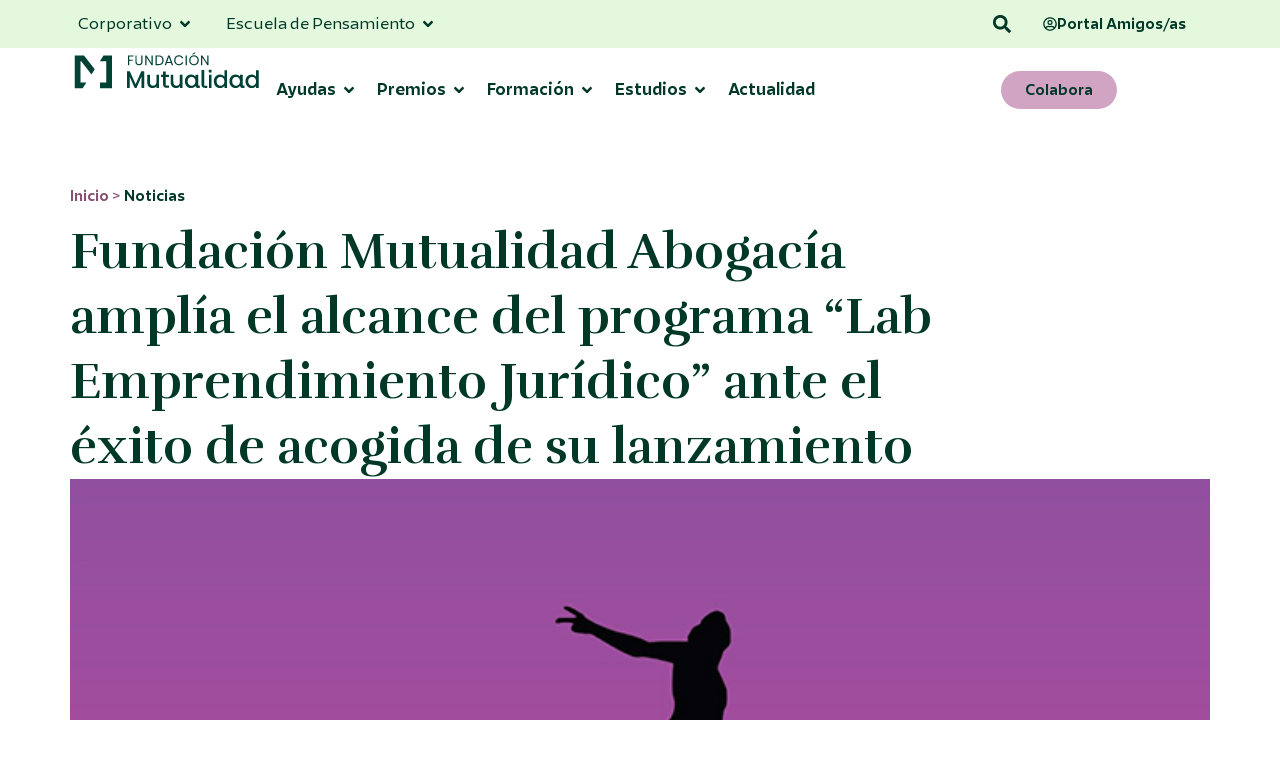

--- FILE ---
content_type: text/html; charset=UTF-8
request_url: https://fundacionmutualidad.org/fundacion-mutualidad-abogacia-amplia-el-alcance-del-programa-lab-emprendimiento-juridico-ante-el-exito-de-acogida-de-su-lanzamiento/
body_size: 29746
content:
<!DOCTYPE html>
<html lang="es" prefix="og: https://ogp.me/ns#">
<head>
	<meta charset="UTF-8">
	<meta name="viewport" content="width=device-width, initial-scale=1.0, viewport-fit=cover" />		
<!-- Optimización para motores de búsqueda de Rank Math -  https://rankmath.com/ -->
<title>Fundación Mutualidad Abogacía amplía el alcance del programa “Lab Emprendimiento Jurídico” ante el éxito de acogida de su lanzamiento - Fundación Mutualidad</title>
<meta name="description" content="El programa aumenta el número de beneficiarios y se convierte en la iniciativa de pre-incubación e incubación de startups más grande en el ámbito legal europeo. Fundación Mutualidad Abogacía comunicará hoy a los candidatos mejor valorados, de entre los 221 inscritos, que han sido seleccionados para participar en este programa."/>
<meta name="robots" content="follow, index, max-snippet:-1, max-video-preview:-1, max-image-preview:large"/>
<link rel="canonical" href="https://fundacionmutualidad.org/fundacion-mutualidad-abogacia-amplia-el-alcance-del-programa-lab-emprendimiento-juridico-ante-el-exito-de-acogida-de-su-lanzamiento/" />
<meta property="og:locale" content="es_ES" />
<meta property="og:type" content="article" />
<meta property="og:title" content="Fundación Mutualidad Abogacía amplía el alcance del programa “Lab Emprendimiento Jurídico” ante el éxito de acogida de su lanzamiento - Fundación Mutualidad" />
<meta property="og:description" content="El programa aumenta el número de beneficiarios y se convierte en la iniciativa de pre-incubación e incubación de startups más grande en el ámbito legal europeo. Fundación Mutualidad Abogacía comunicará hoy a los candidatos mejor valorados, de entre los 221 inscritos, que han sido seleccionados para participar en este programa." />
<meta property="og:url" content="https://fundacionmutualidad.org/fundacion-mutualidad-abogacia-amplia-el-alcance-del-programa-lab-emprendimiento-juridico-ante-el-exito-de-acogida-de-su-lanzamiento/" />
<meta property="og:site_name" content="Fundación Mutualidad" />
<meta property="article:section" content="Notas de prensa" />
<meta property="og:updated_time" content="2024-02-09T17:41:35+01:00" />
<meta property="og:image" content="https://fundacionmutualidad.org/wp-content/uploads/2024/02/emprendimiento-juridico-1-1.png" />
<meta property="og:image:secure_url" content="https://fundacionmutualidad.org/wp-content/uploads/2024/02/emprendimiento-juridico-1-1.png" />
<meta property="og:image:width" content="707" />
<meta property="og:image:height" content="443" />
<meta property="og:image:alt" content="Fundación Mutualidad Abogacía amplía el alcance del programa “Lab Emprendimiento Jurídico” ante el éxito de acogida de su lanzamiento" />
<meta property="og:image:type" content="image/png" />
<meta property="article:published_time" content="2020-09-02T17:40:00+02:00" />
<meta property="article:modified_time" content="2024-02-09T17:41:35+01:00" />
<meta name="twitter:card" content="summary_large_image" />
<meta name="twitter:title" content="Fundación Mutualidad Abogacía amplía el alcance del programa “Lab Emprendimiento Jurídico” ante el éxito de acogida de su lanzamiento - Fundación Mutualidad" />
<meta name="twitter:description" content="El programa aumenta el número de beneficiarios y se convierte en la iniciativa de pre-incubación e incubación de startups más grande en el ámbito legal europeo. Fundación Mutualidad Abogacía comunicará hoy a los candidatos mejor valorados, de entre los 221 inscritos, que han sido seleccionados para participar en este programa." />
<meta name="twitter:site" content="@fundMutualidad" />
<meta name="twitter:creator" content="@fundMutualidad" />
<meta name="twitter:image" content="https://fundacionmutualidad.org/wp-content/uploads/2024/02/emprendimiento-juridico-1-1.png" />
<script type="application/ld+json" class="rank-math-schema">{"@context":"https://schema.org","@graph":[{"@type":"Organization","@id":"https://fundacionmutualidad.org/#organization","name":"Fundaci\u00f3n Mutualidad","url":"https://fundacionmutualidad.org","sameAs":["https://twitter.com/fundMutualidad"],"logo":{"@type":"ImageObject","@id":"https://fundacionmutualidad.org/#logo","url":"https://fundacionmutualidad.org/wp-content/uploads/2024/02/fundacion_logo_verde.svg","contentUrl":"https://fundacionmutualidad.org/wp-content/uploads/2024/02/fundacion_logo_verde.svg","caption":"Fundaci\u00f3n Mutualidad","inLanguage":"es","width":"0","height":"0"}},{"@type":"WebSite","@id":"https://fundacionmutualidad.org/#website","url":"https://fundacionmutualidad.org","name":"Fundaci\u00f3n Mutualidad","publisher":{"@id":"https://fundacionmutualidad.org/#organization"},"inLanguage":"es"},{"@type":"ImageObject","@id":"https://fundacionmutualidad.org/wp-content/uploads/2024/02/emprendimiento-juridico-1-1.png","url":"https://fundacionmutualidad.org/wp-content/uploads/2024/02/emprendimiento-juridico-1-1.png","width":"707","height":"443","inLanguage":"es"},{"@type":"WebPage","@id":"https://fundacionmutualidad.org/fundacion-mutualidad-abogacia-amplia-el-alcance-del-programa-lab-emprendimiento-juridico-ante-el-exito-de-acogida-de-su-lanzamiento/#webpage","url":"https://fundacionmutualidad.org/fundacion-mutualidad-abogacia-amplia-el-alcance-del-programa-lab-emprendimiento-juridico-ante-el-exito-de-acogida-de-su-lanzamiento/","name":"Fundaci\u00f3n Mutualidad Abogac\u00eda ampl\u00eda el alcance del programa \u201cLab Emprendimiento Jur\u00eddico\u201d ante el \u00e9xito de acogida de su lanzamiento - Fundaci\u00f3n Mutualidad","datePublished":"2020-09-02T17:40:00+02:00","dateModified":"2024-02-09T17:41:35+01:00","isPartOf":{"@id":"https://fundacionmutualidad.org/#website"},"primaryImageOfPage":{"@id":"https://fundacionmutualidad.org/wp-content/uploads/2024/02/emprendimiento-juridico-1-1.png"},"inLanguage":"es"},{"@type":"Person","@id":"https://fundacionmutualidad.org/fundacion-mutualidad-abogacia-amplia-el-alcance-del-programa-lab-emprendimiento-juridico-ante-el-exito-de-acogida-de-su-lanzamiento/#author","name":"NehNah","image":{"@type":"ImageObject","@id":"https://secure.gravatar.com/avatar/4559d0fcf1c976375b94ec286c4c456e7f8e1b04509118bcc30fd375fa6bab1e?s=96&amp;d=mm&amp;r=g","url":"https://secure.gravatar.com/avatar/4559d0fcf1c976375b94ec286c4c456e7f8e1b04509118bcc30fd375fa6bab1e?s=96&amp;d=mm&amp;r=g","caption":"NehNah","inLanguage":"es"},"worksFor":{"@id":"https://fundacionmutualidad.org/#organization"}},{"@type":"NewsArticle","headline":"Fundaci\u00f3n Mutualidad Abogac\u00eda ampl\u00eda el alcance del programa \u201cLab Emprendimiento Jur\u00eddico\u201d ante el \u00e9xito de","datePublished":"2020-09-02T17:40:00+02:00","dateModified":"2024-02-09T17:41:35+01:00","articleSection":"Notas de prensa","author":{"@id":"https://fundacionmutualidad.org/fundacion-mutualidad-abogacia-amplia-el-alcance-del-programa-lab-emprendimiento-juridico-ante-el-exito-de-acogida-de-su-lanzamiento/#author","name":"NehNah"},"publisher":{"@id":"https://fundacionmutualidad.org/#organization"},"description":"El programa aumenta el n\u00famero de beneficiarios y se convierte en la iniciativa de pre-incubaci\u00f3n e incubaci\u00f3n de startups m\u00e1s grande en el \u00e1mbito legal europeo. Fundaci\u00f3n Mutualidad Abogac\u00eda comunicar\u00e1 hoy a los candidatos mejor valorados, de entre los 221 inscritos, que han sido seleccionados para participar en este programa.","name":"Fundaci\u00f3n Mutualidad Abogac\u00eda ampl\u00eda el alcance del programa \u201cLab Emprendimiento Jur\u00eddico\u201d ante el \u00e9xito de","@id":"https://fundacionmutualidad.org/fundacion-mutualidad-abogacia-amplia-el-alcance-del-programa-lab-emprendimiento-juridico-ante-el-exito-de-acogida-de-su-lanzamiento/#richSnippet","isPartOf":{"@id":"https://fundacionmutualidad.org/fundacion-mutualidad-abogacia-amplia-el-alcance-del-programa-lab-emprendimiento-juridico-ante-el-exito-de-acogida-de-su-lanzamiento/#webpage"},"image":{"@id":"https://fundacionmutualidad.org/wp-content/uploads/2024/02/emprendimiento-juridico-1-1.png"},"inLanguage":"es","mainEntityOfPage":{"@id":"https://fundacionmutualidad.org/fundacion-mutualidad-abogacia-amplia-el-alcance-del-programa-lab-emprendimiento-juridico-ante-el-exito-de-acogida-de-su-lanzamiento/#webpage"}}]}</script>
<!-- /Plugin Rank Math WordPress SEO -->

<link rel="alternate" type="application/rss+xml" title="Fundación Mutualidad &raquo; Feed" href="https://fundacionmutualidad.org/feed/" />
<link rel="alternate" type="application/rss+xml" title="Fundación Mutualidad &raquo; Feed de los comentarios" href="https://fundacionmutualidad.org/comments/feed/" />
<style id='wp-img-auto-sizes-contain-inline-css'>
img:is([sizes=auto i],[sizes^="auto," i]){contain-intrinsic-size:3000px 1500px}
/*# sourceURL=wp-img-auto-sizes-contain-inline-css */
</style>
<style id='classic-theme-styles-inline-css'>
/*! This file is auto-generated */
.wp-block-button__link{color:#fff;background-color:#32373c;border-radius:9999px;box-shadow:none;text-decoration:none;padding:calc(.667em + 2px) calc(1.333em + 2px);font-size:1.125em}.wp-block-file__button{background:#32373c;color:#fff;text-decoration:none}
/*# sourceURL=/wp-includes/css/classic-themes.min.css */
</style>
<style id='global-styles-inline-css'>
:root{--wp--preset--aspect-ratio--square: 1;--wp--preset--aspect-ratio--4-3: 4/3;--wp--preset--aspect-ratio--3-4: 3/4;--wp--preset--aspect-ratio--3-2: 3/2;--wp--preset--aspect-ratio--2-3: 2/3;--wp--preset--aspect-ratio--16-9: 16/9;--wp--preset--aspect-ratio--9-16: 9/16;--wp--preset--color--black: #000000;--wp--preset--color--cyan-bluish-gray: #abb8c3;--wp--preset--color--white: #ffffff;--wp--preset--color--pale-pink: #f78da7;--wp--preset--color--vivid-red: #cf2e2e;--wp--preset--color--luminous-vivid-orange: #ff6900;--wp--preset--color--luminous-vivid-amber: #fcb900;--wp--preset--color--light-green-cyan: #7bdcb5;--wp--preset--color--vivid-green-cyan: #00d084;--wp--preset--color--pale-cyan-blue: #8ed1fc;--wp--preset--color--vivid-cyan-blue: #0693e3;--wp--preset--color--vivid-purple: #9b51e0;--wp--preset--gradient--vivid-cyan-blue-to-vivid-purple: linear-gradient(135deg,rgb(6,147,227) 0%,rgb(155,81,224) 100%);--wp--preset--gradient--light-green-cyan-to-vivid-green-cyan: linear-gradient(135deg,rgb(122,220,180) 0%,rgb(0,208,130) 100%);--wp--preset--gradient--luminous-vivid-amber-to-luminous-vivid-orange: linear-gradient(135deg,rgb(252,185,0) 0%,rgb(255,105,0) 100%);--wp--preset--gradient--luminous-vivid-orange-to-vivid-red: linear-gradient(135deg,rgb(255,105,0) 0%,rgb(207,46,46) 100%);--wp--preset--gradient--very-light-gray-to-cyan-bluish-gray: linear-gradient(135deg,rgb(238,238,238) 0%,rgb(169,184,195) 100%);--wp--preset--gradient--cool-to-warm-spectrum: linear-gradient(135deg,rgb(74,234,220) 0%,rgb(151,120,209) 20%,rgb(207,42,186) 40%,rgb(238,44,130) 60%,rgb(251,105,98) 80%,rgb(254,248,76) 100%);--wp--preset--gradient--blush-light-purple: linear-gradient(135deg,rgb(255,206,236) 0%,rgb(152,150,240) 100%);--wp--preset--gradient--blush-bordeaux: linear-gradient(135deg,rgb(254,205,165) 0%,rgb(254,45,45) 50%,rgb(107,0,62) 100%);--wp--preset--gradient--luminous-dusk: linear-gradient(135deg,rgb(255,203,112) 0%,rgb(199,81,192) 50%,rgb(65,88,208) 100%);--wp--preset--gradient--pale-ocean: linear-gradient(135deg,rgb(255,245,203) 0%,rgb(182,227,212) 50%,rgb(51,167,181) 100%);--wp--preset--gradient--electric-grass: linear-gradient(135deg,rgb(202,248,128) 0%,rgb(113,206,126) 100%);--wp--preset--gradient--midnight: linear-gradient(135deg,rgb(2,3,129) 0%,rgb(40,116,252) 100%);--wp--preset--font-size--small: 13px;--wp--preset--font-size--medium: 20px;--wp--preset--font-size--large: 36px;--wp--preset--font-size--x-large: 42px;--wp--preset--spacing--20: 0.44rem;--wp--preset--spacing--30: 0.67rem;--wp--preset--spacing--40: 1rem;--wp--preset--spacing--50: 1.5rem;--wp--preset--spacing--60: 2.25rem;--wp--preset--spacing--70: 3.38rem;--wp--preset--spacing--80: 5.06rem;--wp--preset--shadow--natural: 6px 6px 9px rgba(0, 0, 0, 0.2);--wp--preset--shadow--deep: 12px 12px 50px rgba(0, 0, 0, 0.4);--wp--preset--shadow--sharp: 6px 6px 0px rgba(0, 0, 0, 0.2);--wp--preset--shadow--outlined: 6px 6px 0px -3px rgb(255, 255, 255), 6px 6px rgb(0, 0, 0);--wp--preset--shadow--crisp: 6px 6px 0px rgb(0, 0, 0);}:where(.is-layout-flex){gap: 0.5em;}:where(.is-layout-grid){gap: 0.5em;}body .is-layout-flex{display: flex;}.is-layout-flex{flex-wrap: wrap;align-items: center;}.is-layout-flex > :is(*, div){margin: 0;}body .is-layout-grid{display: grid;}.is-layout-grid > :is(*, div){margin: 0;}:where(.wp-block-columns.is-layout-flex){gap: 2em;}:where(.wp-block-columns.is-layout-grid){gap: 2em;}:where(.wp-block-post-template.is-layout-flex){gap: 1.25em;}:where(.wp-block-post-template.is-layout-grid){gap: 1.25em;}.has-black-color{color: var(--wp--preset--color--black) !important;}.has-cyan-bluish-gray-color{color: var(--wp--preset--color--cyan-bluish-gray) !important;}.has-white-color{color: var(--wp--preset--color--white) !important;}.has-pale-pink-color{color: var(--wp--preset--color--pale-pink) !important;}.has-vivid-red-color{color: var(--wp--preset--color--vivid-red) !important;}.has-luminous-vivid-orange-color{color: var(--wp--preset--color--luminous-vivid-orange) !important;}.has-luminous-vivid-amber-color{color: var(--wp--preset--color--luminous-vivid-amber) !important;}.has-light-green-cyan-color{color: var(--wp--preset--color--light-green-cyan) !important;}.has-vivid-green-cyan-color{color: var(--wp--preset--color--vivid-green-cyan) !important;}.has-pale-cyan-blue-color{color: var(--wp--preset--color--pale-cyan-blue) !important;}.has-vivid-cyan-blue-color{color: var(--wp--preset--color--vivid-cyan-blue) !important;}.has-vivid-purple-color{color: var(--wp--preset--color--vivid-purple) !important;}.has-black-background-color{background-color: var(--wp--preset--color--black) !important;}.has-cyan-bluish-gray-background-color{background-color: var(--wp--preset--color--cyan-bluish-gray) !important;}.has-white-background-color{background-color: var(--wp--preset--color--white) !important;}.has-pale-pink-background-color{background-color: var(--wp--preset--color--pale-pink) !important;}.has-vivid-red-background-color{background-color: var(--wp--preset--color--vivid-red) !important;}.has-luminous-vivid-orange-background-color{background-color: var(--wp--preset--color--luminous-vivid-orange) !important;}.has-luminous-vivid-amber-background-color{background-color: var(--wp--preset--color--luminous-vivid-amber) !important;}.has-light-green-cyan-background-color{background-color: var(--wp--preset--color--light-green-cyan) !important;}.has-vivid-green-cyan-background-color{background-color: var(--wp--preset--color--vivid-green-cyan) !important;}.has-pale-cyan-blue-background-color{background-color: var(--wp--preset--color--pale-cyan-blue) !important;}.has-vivid-cyan-blue-background-color{background-color: var(--wp--preset--color--vivid-cyan-blue) !important;}.has-vivid-purple-background-color{background-color: var(--wp--preset--color--vivid-purple) !important;}.has-black-border-color{border-color: var(--wp--preset--color--black) !important;}.has-cyan-bluish-gray-border-color{border-color: var(--wp--preset--color--cyan-bluish-gray) !important;}.has-white-border-color{border-color: var(--wp--preset--color--white) !important;}.has-pale-pink-border-color{border-color: var(--wp--preset--color--pale-pink) !important;}.has-vivid-red-border-color{border-color: var(--wp--preset--color--vivid-red) !important;}.has-luminous-vivid-orange-border-color{border-color: var(--wp--preset--color--luminous-vivid-orange) !important;}.has-luminous-vivid-amber-border-color{border-color: var(--wp--preset--color--luminous-vivid-amber) !important;}.has-light-green-cyan-border-color{border-color: var(--wp--preset--color--light-green-cyan) !important;}.has-vivid-green-cyan-border-color{border-color: var(--wp--preset--color--vivid-green-cyan) !important;}.has-pale-cyan-blue-border-color{border-color: var(--wp--preset--color--pale-cyan-blue) !important;}.has-vivid-cyan-blue-border-color{border-color: var(--wp--preset--color--vivid-cyan-blue) !important;}.has-vivid-purple-border-color{border-color: var(--wp--preset--color--vivid-purple) !important;}.has-vivid-cyan-blue-to-vivid-purple-gradient-background{background: var(--wp--preset--gradient--vivid-cyan-blue-to-vivid-purple) !important;}.has-light-green-cyan-to-vivid-green-cyan-gradient-background{background: var(--wp--preset--gradient--light-green-cyan-to-vivid-green-cyan) !important;}.has-luminous-vivid-amber-to-luminous-vivid-orange-gradient-background{background: var(--wp--preset--gradient--luminous-vivid-amber-to-luminous-vivid-orange) !important;}.has-luminous-vivid-orange-to-vivid-red-gradient-background{background: var(--wp--preset--gradient--luminous-vivid-orange-to-vivid-red) !important;}.has-very-light-gray-to-cyan-bluish-gray-gradient-background{background: var(--wp--preset--gradient--very-light-gray-to-cyan-bluish-gray) !important;}.has-cool-to-warm-spectrum-gradient-background{background: var(--wp--preset--gradient--cool-to-warm-spectrum) !important;}.has-blush-light-purple-gradient-background{background: var(--wp--preset--gradient--blush-light-purple) !important;}.has-blush-bordeaux-gradient-background{background: var(--wp--preset--gradient--blush-bordeaux) !important;}.has-luminous-dusk-gradient-background{background: var(--wp--preset--gradient--luminous-dusk) !important;}.has-pale-ocean-gradient-background{background: var(--wp--preset--gradient--pale-ocean) !important;}.has-electric-grass-gradient-background{background: var(--wp--preset--gradient--electric-grass) !important;}.has-midnight-gradient-background{background: var(--wp--preset--gradient--midnight) !important;}.has-small-font-size{font-size: var(--wp--preset--font-size--small) !important;}.has-medium-font-size{font-size: var(--wp--preset--font-size--medium) !important;}.has-large-font-size{font-size: var(--wp--preset--font-size--large) !important;}.has-x-large-font-size{font-size: var(--wp--preset--font-size--x-large) !important;}
:where(.wp-block-post-template.is-layout-flex){gap: 1.25em;}:where(.wp-block-post-template.is-layout-grid){gap: 1.25em;}
:where(.wp-block-term-template.is-layout-flex){gap: 1.25em;}:where(.wp-block-term-template.is-layout-grid){gap: 1.25em;}
:where(.wp-block-columns.is-layout-flex){gap: 2em;}:where(.wp-block-columns.is-layout-grid){gap: 2em;}
:root :where(.wp-block-pullquote){font-size: 1.5em;line-height: 1.6;}
/*# sourceURL=global-styles-inline-css */
</style>
<link rel='stylesheet' id='wpo_min-header-0-css' href='https://fundacionmutualidad.org/wp-content/cache/wpo-minify/1769085340/assets/wpo-minify-header-e61ef114.min.css' media='all' />
<script src="https://fundacionmutualidad.org/wp-includes/js/jquery/jquery.min.js" id="jquery-core-js"></script>
<script src="https://fundacionmutualidad.org/wp-includes/js/jquery/jquery-migrate.min.js" id="jquery-migrate-js"></script>
<link rel='shortlink' href='https://fundacionmutualidad.org/?p=11812' />
<meta name="generator" content="Elementor 3.34.1; features: e_font_icon_svg, additional_custom_breakpoints; settings: css_print_method-external, google_font-disabled, font_display-block">
			<style>
				.e-con.e-parent:nth-of-type(n+4):not(.e-lazyloaded):not(.e-no-lazyload),
				.e-con.e-parent:nth-of-type(n+4):not(.e-lazyloaded):not(.e-no-lazyload) * {
					background-image: none !important;
				}
				@media screen and (max-height: 1024px) {
					.e-con.e-parent:nth-of-type(n+3):not(.e-lazyloaded):not(.e-no-lazyload),
					.e-con.e-parent:nth-of-type(n+3):not(.e-lazyloaded):not(.e-no-lazyload) * {
						background-image: none !important;
					}
				}
				@media screen and (max-height: 640px) {
					.e-con.e-parent:nth-of-type(n+2):not(.e-lazyloaded):not(.e-no-lazyload),
					.e-con.e-parent:nth-of-type(n+2):not(.e-lazyloaded):not(.e-no-lazyload) * {
						background-image: none !important;
					}
				}
			</style>
			<link rel="icon" href="https://fundacionmutualidad.org/wp-content/uploads/2024/02/fundacion_icono_mutualidad-150x150.png" sizes="32x32" />
<link rel="icon" href="https://fundacionmutualidad.org/wp-content/uploads/2024/02/fundacion_icono_mutualidad-300x300.png" sizes="192x192" />
<link rel="apple-touch-icon" href="https://fundacionmutualidad.org/wp-content/uploads/2024/02/fundacion_icono_mutualidad-300x300.png" />
<meta name="msapplication-TileImage" content="https://fundacionmutualidad.org/wp-content/uploads/2024/02/fundacion_icono_mutualidad-300x300.png" />
		<style id="wp-custom-css">
			/* Visible por defecto */
.elementor-element-83e7074{display:block;}

/* Se vuelve invisible solo si su H3 está vacío */
.elementor-element-83e7074:has(> h3:empty){
    display:none !important;
}

.elementor-element.elementor-element-e0c14d5.e-flex.e-con-boxed.contentBlock.blanco.e-con.e-parent.e-lazyloaded {
    padding-bottom: 0 !important;
}
.elementor-element.elementor-element-e0c14d5.e-flex.e-con-boxed.contentBlock.blanco.e-con.e-parent.e-lazyloaded {
    padding-top: 0 !important;
    margin-top: -20px;
}

.elementor-element.elementor-element-e0c14d5 h2.dynamic-content-for-elementor-acf {
    margin-bottom: 20px !important;
}		</style>
		</head>
<body class="wp-singular post-template-default single single-post postid-11812 single-format-standard wp-custom-logo wp-theme-fundacion-mutualidad no-sidebar elementor-default elementor-template-full-width elementor-kit-8135 elementor-page-6745">
		<header data-elementor-type="header" data-elementor-id="379" class="elementor elementor-379 elementor-location-header" data-elementor-post-type="elementor_library">
			<div class="elementor-element elementor-element-f901478 elementor-hidden-mobile e-flex e-con-boxed e-con e-parent" data-id="f901478" data-element_type="container" data-settings="{&quot;background_background&quot;:&quot;classic&quot;}">
					<div class="e-con-inner">
				<div class="elementor-element elementor-element-e7aea52 e-fit_to_content e-n-menu-none e-n-menu-layout-horizontal elementor-widget elementor-widget-n-menu" data-id="e7aea52" data-element_type="widget" data-settings="{&quot;menu_items&quot;:[{&quot;item_title&quot;:&quot;Corporativo&quot;,&quot;_id&quot;:&quot;9f98a56&quot;,&quot;item_dropdown_content&quot;:&quot;yes&quot;,&quot;item_link&quot;:{&quot;url&quot;:&quot;&quot;,&quot;is_external&quot;:&quot;&quot;,&quot;nofollow&quot;:&quot;&quot;,&quot;custom_attributes&quot;:&quot;&quot;},&quot;item_icon&quot;:{&quot;value&quot;:&quot;&quot;,&quot;library&quot;:&quot;&quot;},&quot;item_icon_active&quot;:null,&quot;element_id&quot;:&quot;&quot;},{&quot;_id&quot;:&quot;5bed767&quot;,&quot;item_title&quot;:&quot;Escuela de Pensamiento&quot;,&quot;item_dropdown_content&quot;:&quot;yes&quot;,&quot;element_id&quot;:&quot;edp&quot;,&quot;item_link&quot;:{&quot;url&quot;:&quot;&quot;,&quot;is_external&quot;:&quot;&quot;,&quot;nofollow&quot;:&quot;&quot;,&quot;custom_attributes&quot;:&quot;&quot;},&quot;item_icon&quot;:{&quot;value&quot;:&quot;&quot;,&quot;library&quot;:&quot;&quot;},&quot;item_icon_active&quot;:null}],&quot;content_width&quot;:&quot;fit_to_content&quot;,&quot;content_horizontal_position&quot;:&quot;left&quot;,&quot;open_on&quot;:&quot;click&quot;,&quot;open_animation&quot;:&quot;fadeIn&quot;,&quot;breakpoint_selector&quot;:&quot;none&quot;,&quot;item_layout&quot;:&quot;horizontal&quot;,&quot;horizontal_scroll&quot;:&quot;disable&quot;,&quot;menu_item_title_distance_from_content&quot;:{&quot;unit&quot;:&quot;px&quot;,&quot;size&quot;:0,&quot;sizes&quot;:[]},&quot;menu_item_title_distance_from_content_tablet&quot;:{&quot;unit&quot;:&quot;px&quot;,&quot;size&quot;:&quot;&quot;,&quot;sizes&quot;:[]},&quot;menu_item_title_distance_from_content_mobile&quot;:{&quot;unit&quot;:&quot;px&quot;,&quot;size&quot;:&quot;&quot;,&quot;sizes&quot;:[]}}" data-widget_type="mega-menu.default">
				<div class="elementor-widget-container">
							<nav class="e-n-menu" data-widget-number="242" aria-label="Menú">
					<button class="e-n-menu-toggle" id="menu-toggle-242" aria-haspopup="true" aria-expanded="false" aria-controls="menubar-242" aria-label="Alternar menú">
			<span class="e-n-menu-toggle-icon e-open">
				<svg class="e-font-icon-svg e-eicon-menu-bar" viewBox="0 0 1000 1000" xmlns="http://www.w3.org/2000/svg"><path d="M104 333H896C929 333 958 304 958 271S929 208 896 208H104C71 208 42 237 42 271S71 333 104 333ZM104 583H896C929 583 958 554 958 521S929 458 896 458H104C71 458 42 487 42 521S71 583 104 583ZM104 833H896C929 833 958 804 958 771S929 708 896 708H104C71 708 42 737 42 771S71 833 104 833Z"></path></svg>			</span>
			<span class="e-n-menu-toggle-icon e-close">
				<svg class="e-font-icon-svg e-eicon-close" viewBox="0 0 1000 1000" xmlns="http://www.w3.org/2000/svg"><path d="M742 167L500 408 258 167C246 154 233 150 217 150 196 150 179 158 167 167 154 179 150 196 150 212 150 229 154 242 171 254L408 500 167 742C138 771 138 800 167 829 196 858 225 858 254 829L496 587 738 829C750 842 767 846 783 846 800 846 817 842 829 829 842 817 846 804 846 783 846 767 842 750 829 737L588 500 833 258C863 229 863 200 833 171 804 137 775 137 742 167Z"></path></svg>			</span>
		</button>
					<div class="e-n-menu-wrapper" id="menubar-242" aria-labelledby="menu-toggle-242">
				<ul class="e-n-menu-heading">
								<li class="e-n-menu-item">
				<div id="e-n-menu-title-2421" class="e-n-menu-title e-click">
					<div class="e-n-menu-title-container">												<span class="e-n-menu-title-text">
							Corporativo						</span>
					</div>											<button id="e-n-menu-dropdown-icon-2421" class="e-n-menu-dropdown-icon e-focus" data-tab-index="1" aria-haspopup="true" aria-expanded="false" aria-controls="e-n-menu-content-2421" >
							<span class="e-n-menu-dropdown-icon-opened">
								<svg aria-hidden="true" class="e-font-icon-svg e-fas-angle-up" viewBox="0 0 320 512" xmlns="http://www.w3.org/2000/svg"><path d="M177 159.7l136 136c9.4 9.4 9.4 24.6 0 33.9l-22.6 22.6c-9.4 9.4-24.6 9.4-33.9 0L160 255.9l-96.4 96.4c-9.4 9.4-24.6 9.4-33.9 0L7 329.7c-9.4-9.4-9.4-24.6 0-33.9l136-136c9.4-9.5 24.6-9.5 34-.1z"></path></svg>								<span class="elementor-screen-only">Cerrar Corporativo</span>
							</span>
							<span class="e-n-menu-dropdown-icon-closed">
								<svg aria-hidden="true" class="e-font-icon-svg e-fas-angle-down" viewBox="0 0 320 512" xmlns="http://www.w3.org/2000/svg"><path d="M143 352.3L7 216.3c-9.4-9.4-9.4-24.6 0-33.9l22.6-22.6c9.4-9.4 24.6-9.4 33.9 0l96.4 96.4 96.4-96.4c9.4-9.4 24.6-9.4 33.9 0l22.6 22.6c9.4 9.4 9.4 24.6 0 33.9l-136 136c-9.2 9.4-24.4 9.4-33.8 0z"></path></svg>								<span class="elementor-screen-only">Abrir Corporativo</span>
							</span>
						</button>
									</div>
									<div class="e-n-menu-content">
						<div id="e-n-menu-content-2421" data-tab-index="1" aria-labelledby="e-n-menu-dropdown-icon-2421" class="elementor-element elementor-element-3e08ce4 e-con-full e-flex e-con e-child" data-id="3e08ce4" data-element_type="container" data-settings="{&quot;background_background&quot;:&quot;classic&quot;}">
				<div class="elementor-element elementor-element-95da2c9 elementor-nav-menu--dropdown-tablet elementor-nav-menu__text-align-aside elementor-nav-menu--toggle elementor-nav-menu--burger elementor-widget elementor-widget-nav-menu" data-id="95da2c9" data-element_type="widget" data-settings="{&quot;layout&quot;:&quot;vertical&quot;,&quot;submenu_icon&quot;:{&quot;value&quot;:&quot;&lt;svg aria-hidden=\&quot;true\&quot; class=\&quot;e-font-icon-svg e-fas-caret-down\&quot; viewBox=\&quot;0 0 320 512\&quot; xmlns=\&quot;http:\/\/www.w3.org\/2000\/svg\&quot;&gt;&lt;path d=\&quot;M31.3 192h257.3c17.8 0 26.7 21.5 14.1 34.1L174.1 354.8c-7.8 7.8-20.5 7.8-28.3 0L17.2 226.1C4.6 213.5 13.5 192 31.3 192z\&quot;&gt;&lt;\/path&gt;&lt;\/svg&gt;&quot;,&quot;library&quot;:&quot;fa-solid&quot;},&quot;toggle&quot;:&quot;burger&quot;}" data-widget_type="nav-menu.default">
				<div class="elementor-widget-container">
								<nav aria-label="Menú" class="elementor-nav-menu--main elementor-nav-menu__container elementor-nav-menu--layout-vertical e--pointer-background e--animation-fade">
				<ul id="menu-1-95da2c9" class="elementor-nav-menu sm-vertical"><li class="menu-item menu-item-type-post_type menu-item-object-page menu-item-8906"><a href="https://fundacionmutualidad.org/corporativo/quienes-somos/" class="elementor-item">Quiénes somos</a></li>
<li class="menu-item menu-item-type-post_type menu-item-object-page menu-item-8907"><a href="https://fundacionmutualidad.org/corporativo/organizacion/" class="elementor-item">Organización</a></li>
<li class="menu-item menu-item-type-post_type menu-item-object-page menu-item-8908"><a href="https://fundacionmutualidad.org/corporativo/transparencia/" class="elementor-item">Transparencia</a></li>
<li class="menu-item menu-item-type-post_type menu-item-object-page menu-item-10357"><a href="https://fundacionmutualidad.org/corporativo/sala-prensa/" class="elementor-item">Sala de prensa</a></li>
<li class="menu-item menu-item-type-post_type menu-item-object-page menu-item-8909"><a href="https://fundacionmutualidad.org/corporativo/contacto/" class="elementor-item">Contacto</a></li>
</ul>			</nav>
					<div class="elementor-menu-toggle" role="button" tabindex="0" aria-label="Alternar menú" aria-expanded="false">
			<svg aria-hidden="true" role="presentation" class="elementor-menu-toggle__icon--open e-font-icon-svg e-eicon-menu-bar" viewBox="0 0 1000 1000" xmlns="http://www.w3.org/2000/svg"><path d="M104 333H896C929 333 958 304 958 271S929 208 896 208H104C71 208 42 237 42 271S71 333 104 333ZM104 583H896C929 583 958 554 958 521S929 458 896 458H104C71 458 42 487 42 521S71 583 104 583ZM104 833H896C929 833 958 804 958 771S929 708 896 708H104C71 708 42 737 42 771S71 833 104 833Z"></path></svg><svg aria-hidden="true" role="presentation" class="elementor-menu-toggle__icon--close e-font-icon-svg e-eicon-close" viewBox="0 0 1000 1000" xmlns="http://www.w3.org/2000/svg"><path d="M742 167L500 408 258 167C246 154 233 150 217 150 196 150 179 158 167 167 154 179 150 196 150 212 150 229 154 242 171 254L408 500 167 742C138 771 138 800 167 829 196 858 225 858 254 829L496 587 738 829C750 842 767 846 783 846 800 846 817 842 829 829 842 817 846 804 846 783 846 767 842 750 829 737L588 500 833 258C863 229 863 200 833 171 804 137 775 137 742 167Z"></path></svg>		</div>
					<nav class="elementor-nav-menu--dropdown elementor-nav-menu__container" aria-hidden="true">
				<ul id="menu-2-95da2c9" class="elementor-nav-menu sm-vertical"><li class="menu-item menu-item-type-post_type menu-item-object-page menu-item-8906"><a href="https://fundacionmutualidad.org/corporativo/quienes-somos/" class="elementor-item" tabindex="-1">Quiénes somos</a></li>
<li class="menu-item menu-item-type-post_type menu-item-object-page menu-item-8907"><a href="https://fundacionmutualidad.org/corporativo/organizacion/" class="elementor-item" tabindex="-1">Organización</a></li>
<li class="menu-item menu-item-type-post_type menu-item-object-page menu-item-8908"><a href="https://fundacionmutualidad.org/corporativo/transparencia/" class="elementor-item" tabindex="-1">Transparencia</a></li>
<li class="menu-item menu-item-type-post_type menu-item-object-page menu-item-10357"><a href="https://fundacionmutualidad.org/corporativo/sala-prensa/" class="elementor-item" tabindex="-1">Sala de prensa</a></li>
<li class="menu-item menu-item-type-post_type menu-item-object-page menu-item-8909"><a href="https://fundacionmutualidad.org/corporativo/contacto/" class="elementor-item" tabindex="-1">Contacto</a></li>
</ul>			</nav>
						</div>
				</div>
				</div>
							</div>
							</li>
					<li class="e-n-menu-item">
				<div id="edp" class="e-n-menu-title e-click">
					<div class="e-n-menu-title-container">												<span class="e-n-menu-title-text">
							Escuela de Pensamiento						</span>
					</div>											<button id="e-n-menu-dropdown-icon-2422" class="e-n-menu-dropdown-icon e-focus" data-tab-index="2" aria-haspopup="true" aria-expanded="false" aria-controls="e-n-menu-content-2422" >
							<span class="e-n-menu-dropdown-icon-opened">
								<svg aria-hidden="true" class="e-font-icon-svg e-fas-angle-up" viewBox="0 0 320 512" xmlns="http://www.w3.org/2000/svg"><path d="M177 159.7l136 136c9.4 9.4 9.4 24.6 0 33.9l-22.6 22.6c-9.4 9.4-24.6 9.4-33.9 0L160 255.9l-96.4 96.4c-9.4 9.4-24.6 9.4-33.9 0L7 329.7c-9.4-9.4-9.4-24.6 0-33.9l136-136c9.4-9.5 24.6-9.5 34-.1z"></path></svg>								<span class="elementor-screen-only">Cerrar Escuela de Pensamiento</span>
							</span>
							<span class="e-n-menu-dropdown-icon-closed">
								<svg aria-hidden="true" class="e-font-icon-svg e-fas-angle-down" viewBox="0 0 320 512" xmlns="http://www.w3.org/2000/svg"><path d="M143 352.3L7 216.3c-9.4-9.4-9.4-24.6 0-33.9l22.6-22.6c9.4-9.4 24.6-9.4 33.9 0l96.4 96.4 96.4-96.4c9.4-9.4 24.6-9.4 33.9 0l22.6 22.6c9.4 9.4 9.4 24.6 0 33.9l-136 136c-9.2 9.4-24.4 9.4-33.8 0z"></path></svg>								<span class="elementor-screen-only">Abrir Escuela de Pensamiento</span>
							</span>
						</button>
									</div>
									<div class="e-n-menu-content">
						<div id="e-n-menu-content-2422" data-tab-index="2" aria-labelledby="e-n-menu-dropdown-icon-2422" class="elementor-element elementor-element-0b61bf4 e-flex e-con-boxed e-con e-child" data-id="0b61bf4" data-element_type="container" data-settings="{&quot;background_background&quot;:&quot;classic&quot;}">
					<div class="e-con-inner">
				<div class="elementor-element elementor-element-440b29b elementor-nav-menu--dropdown-tablet elementor-nav-menu__text-align-aside elementor-nav-menu--toggle elementor-nav-menu--burger elementor-widget elementor-widget-nav-menu" data-id="440b29b" data-element_type="widget" data-settings="{&quot;layout&quot;:&quot;vertical&quot;,&quot;submenu_icon&quot;:{&quot;value&quot;:&quot;&lt;svg aria-hidden=\&quot;true\&quot; class=\&quot;e-font-icon-svg e-fas-caret-down\&quot; viewBox=\&quot;0 0 320 512\&quot; xmlns=\&quot;http:\/\/www.w3.org\/2000\/svg\&quot;&gt;&lt;path d=\&quot;M31.3 192h257.3c17.8 0 26.7 21.5 14.1 34.1L174.1 354.8c-7.8 7.8-20.5 7.8-28.3 0L17.2 226.1C4.6 213.5 13.5 192 31.3 192z\&quot;&gt;&lt;\/path&gt;&lt;\/svg&gt;&quot;,&quot;library&quot;:&quot;fa-solid&quot;},&quot;toggle&quot;:&quot;burger&quot;}" data-widget_type="nav-menu.default">
				<div class="elementor-widget-container">
								<nav aria-label="Menú" class="elementor-nav-menu--main elementor-nav-menu__container elementor-nav-menu--layout-vertical e--pointer-background e--animation-fade">
				<ul id="menu-1-440b29b" class="elementor-nav-menu sm-vertical"><li class="menu-item menu-item-type-post_type menu-item-object-page menu-item-8911"><a href="https://fundacionmutualidad.org/escuelapensamiento/" class="elementor-item">La Escuela</a></li>
<li class="menu-item menu-item-type-post_type menu-item-object-page menu-item-8912"><a href="https://fundacionmutualidad.org/escuelapensamiento/investigacion/" class="elementor-item">Investigación</a></li>
<li class="menu-item menu-item-type-post_type menu-item-object-page menu-item-8913"><a href="https://fundacionmutualidad.org/escuelapensamiento/publicaciones/" class="elementor-item">Publicaciones</a></li>
<li class="menu-item menu-item-type-post_type menu-item-object-page menu-item-8914"><a href="https://fundacionmutualidad.org/escuelapensamiento/articulos/" class="elementor-item">Artículos</a></li>
</ul>			</nav>
					<div class="elementor-menu-toggle" role="button" tabindex="0" aria-label="Alternar menú" aria-expanded="false">
			<svg aria-hidden="true" role="presentation" class="elementor-menu-toggle__icon--open e-font-icon-svg e-eicon-menu-bar" viewBox="0 0 1000 1000" xmlns="http://www.w3.org/2000/svg"><path d="M104 333H896C929 333 958 304 958 271S929 208 896 208H104C71 208 42 237 42 271S71 333 104 333ZM104 583H896C929 583 958 554 958 521S929 458 896 458H104C71 458 42 487 42 521S71 583 104 583ZM104 833H896C929 833 958 804 958 771S929 708 896 708H104C71 708 42 737 42 771S71 833 104 833Z"></path></svg><svg aria-hidden="true" role="presentation" class="elementor-menu-toggle__icon--close e-font-icon-svg e-eicon-close" viewBox="0 0 1000 1000" xmlns="http://www.w3.org/2000/svg"><path d="M742 167L500 408 258 167C246 154 233 150 217 150 196 150 179 158 167 167 154 179 150 196 150 212 150 229 154 242 171 254L408 500 167 742C138 771 138 800 167 829 196 858 225 858 254 829L496 587 738 829C750 842 767 846 783 846 800 846 817 842 829 829 842 817 846 804 846 783 846 767 842 750 829 737L588 500 833 258C863 229 863 200 833 171 804 137 775 137 742 167Z"></path></svg>		</div>
					<nav class="elementor-nav-menu--dropdown elementor-nav-menu__container" aria-hidden="true">
				<ul id="menu-2-440b29b" class="elementor-nav-menu sm-vertical"><li class="menu-item menu-item-type-post_type menu-item-object-page menu-item-8911"><a href="https://fundacionmutualidad.org/escuelapensamiento/" class="elementor-item" tabindex="-1">La Escuela</a></li>
<li class="menu-item menu-item-type-post_type menu-item-object-page menu-item-8912"><a href="https://fundacionmutualidad.org/escuelapensamiento/investigacion/" class="elementor-item" tabindex="-1">Investigación</a></li>
<li class="menu-item menu-item-type-post_type menu-item-object-page menu-item-8913"><a href="https://fundacionmutualidad.org/escuelapensamiento/publicaciones/" class="elementor-item" tabindex="-1">Publicaciones</a></li>
<li class="menu-item menu-item-type-post_type menu-item-object-page menu-item-8914"><a href="https://fundacionmutualidad.org/escuelapensamiento/articulos/" class="elementor-item" tabindex="-1">Artículos</a></li>
</ul>			</nav>
						</div>
				</div>
					</div>
				</div>
							</div>
							</li>
						</ul>
			</div>
		</nav>
						</div>
				</div>
				<div class="elementor-element elementor-element-f27de8e elementor-search-form--skin-full_screen elementor-widget elementor-widget-search-form" data-id="f27de8e" data-element_type="widget" data-settings="{&quot;skin&quot;:&quot;full_screen&quot;}" data-widget_type="search-form.default">
				<div class="elementor-widget-container">
							<search role="search">
			<form class="elementor-search-form" action="https://fundacionmutualidad.org" method="get">
												<div class="elementor-search-form__toggle" role="button" tabindex="0" aria-label="Buscar">
					<div class="e-font-icon-svg-container"><svg aria-hidden="true" class="e-font-icon-svg e-fas-search" viewBox="0 0 512 512" xmlns="http://www.w3.org/2000/svg"><path d="M505 442.7L405.3 343c-4.5-4.5-10.6-7-17-7H372c27.6-35.3 44-79.7 44-128C416 93.1 322.9 0 208 0S0 93.1 0 208s93.1 208 208 208c48.3 0 92.7-16.4 128-44v16.3c0 6.4 2.5 12.5 7 17l99.7 99.7c9.4 9.4 24.6 9.4 33.9 0l28.3-28.3c9.4-9.4 9.4-24.6.1-34zM208 336c-70.7 0-128-57.2-128-128 0-70.7 57.2-128 128-128 70.7 0 128 57.2 128 128 0 70.7-57.2 128-128 128z"></path></svg></div>				</div>
								<div class="elementor-search-form__container">
					<label class="elementor-screen-only" for="elementor-search-form-f27de8e">Buscar</label>

					
					<input id="elementor-search-form-f27de8e" placeholder="Buscar..." class="elementor-search-form__input" type="search" name="s" value="">
					
					
										<div class="dialog-lightbox-close-button dialog-close-button" role="button" tabindex="0" aria-label="Cerrar este cuadro de búsqueda.">
						<svg aria-hidden="true" class="e-font-icon-svg e-eicon-close" viewBox="0 0 1000 1000" xmlns="http://www.w3.org/2000/svg"><path d="M742 167L500 408 258 167C246 154 233 150 217 150 196 150 179 158 167 167 154 179 150 196 150 212 150 229 154 242 171 254L408 500 167 742C138 771 138 800 167 829 196 858 225 858 254 829L496 587 738 829C750 842 767 846 783 846 800 846 817 842 829 829 842 817 846 804 846 783 846 767 842 750 829 737L588 500 833 258C863 229 863 200 833 171 804 137 775 137 742 167Z"></path></svg>					</div>
									</div>
			</form>
		</search>
						</div>
				</div>
				<div data-dce-background-color="#D1A4C4" class="elementor-element elementor-element-62a338a elementor-widget elementor-widget-button" data-id="62a338a" data-element_type="widget" id="botonAmigos" data-widget_type="button.default">
				<div class="elementor-widget-container">
									<div class="elementor-button-wrapper">
					<a class="elementor-button elementor-button-link elementor-size-sm" href="https://amigos.fundacionmutualidad.org" target="_blank" id="botonAmigos">
						<span class="elementor-button-content-wrapper">
						<span class="elementor-button-icon">
				<svg aria-hidden="true" class="e-font-icon-svg e-far-user-circle" viewBox="0 0 496 512" xmlns="http://www.w3.org/2000/svg"><path d="M248 104c-53 0-96 43-96 96s43 96 96 96 96-43 96-96-43-96-96-96zm0 144c-26.5 0-48-21.5-48-48s21.5-48 48-48 48 21.5 48 48-21.5 48-48 48zm0-240C111 8 0 119 0 256s111 248 248 248 248-111 248-248S385 8 248 8zm0 448c-49.7 0-95.1-18.3-130.1-48.4 14.9-23 40.4-38.6 69.6-39.5 20.8 6.4 40.6 9.6 60.5 9.6s39.7-3.1 60.5-9.6c29.2 1 54.7 16.5 69.6 39.5-35 30.1-80.4 48.4-130.1 48.4zm162.7-84.1c-24.4-31.4-62.1-51.9-105.1-51.9-10.2 0-26 9.6-57.6 9.6-31.5 0-47.4-9.6-57.6-9.6-42.9 0-80.6 20.5-105.1 51.9C61.9 339.2 48 299.2 48 256c0-110.3 89.7-200 200-200s200 89.7 200 200c0 43.2-13.9 83.2-37.3 115.9z"></path></svg>			</span>
									<span class="elementor-button-text">Portal Amigos/as</span>
					</span>
					</a>
				</div>
								</div>
				</div>
					</div>
				</div>
		<div data-dce-background-color="#FFFFFF" class="elementor-element elementor-element-84f6310 e-flex e-con-boxed e-con e-parent" data-id="84f6310" data-element_type="container" data-settings="{&quot;sticky&quot;:&quot;top&quot;,&quot;background_background&quot;:&quot;classic&quot;,&quot;sticky_on&quot;:[&quot;desktop&quot;,&quot;tablet&quot;,&quot;mobile&quot;],&quot;sticky_offset&quot;:0,&quot;sticky_effects_offset&quot;:0,&quot;sticky_anchor_link_offset&quot;:0}">
					<div class="e-con-inner">
				<div class="elementor-element elementor-element-e87ddd5 elementor-widget__width-inherit elementor-widget elementor-widget-template" data-id="e87ddd5" data-element_type="widget" data-widget_type="template.default">
				<div class="elementor-widget-container">
							<div class="elementor-template">
					<div data-elementor-type="container" data-elementor-id="3253" class="elementor elementor-3253" data-elementor-post-type="elementor_library">
				<div data-dce-background-color="#FFFFFF" class="elementor-element elementor-element-5b8d6da elementor-hidden-desktop e-flex e-con-boxed e-con e-parent" data-id="5b8d6da" data-element_type="container" data-settings="{&quot;sticky&quot;:&quot;top&quot;,&quot;background_background&quot;:&quot;classic&quot;,&quot;sticky_on&quot;:[&quot;desktop&quot;,&quot;tablet&quot;,&quot;mobile&quot;],&quot;sticky_offset&quot;:0,&quot;sticky_effects_offset&quot;:0,&quot;sticky_anchor_link_offset&quot;:0}">
					<div class="e-con-inner">
				<div class="elementor-element elementor-element-e106d1b logo elementor-widget elementor-widget-theme-site-logo elementor-widget-image" data-id="e106d1b" data-element_type="widget" role="button" data-widget_type="theme-site-logo.default">
				<div class="elementor-widget-container">
											<a href="https://fundacionmutualidad.org">
			<img fetchpriority="high" width="300" height="300" src="https://fundacionmutualidad.org/wp-content/uploads/2024/02/fundacion_logo_verde.svg" class="attachment-medium size-medium wp-image-8958" alt="Logo Fundación Mutualidad" />				</a>
											</div>
				</div>
				<div class="elementor-element elementor-element-5253235 elementor-widget elementor-widget-dce-animatedoffcanvasmenu" data-id="5253235" data-element_type="widget" data-settings="{&quot;animatedoffcanvasmenu_rate&quot;:{&quot;unit&quot;:&quot;%&quot;,&quot;size&quot;:100,&quot;sizes&quot;:[]},&quot;time_side_background_opening&quot;:{&quot;unit&quot;:&quot;ms&quot;,&quot;size&quot;:100,&quot;sizes&quot;:[]},&quot;time_menu_pane_opening&quot;:{&quot;unit&quot;:&quot;ms&quot;,&quot;size&quot;:100,&quot;sizes&quot;:[]},&quot;time_menu_list_opening&quot;:{&quot;unit&quot;:&quot;ms&quot;,&quot;size&quot;:0,&quot;sizes&quot;:[]},&quot;time_menu_list_stagger&quot;:{&quot;unit&quot;:&quot;ms&quot;,&quot;size&quot;:0,&quot;sizes&quot;:[]},&quot;aocm_position&quot;:&quot;right&quot;,&quot;side_background&quot;:&quot;show&quot;,&quot;animatedoffcanvasmenu_rate_tablet&quot;:{&quot;unit&quot;:&quot;px&quot;,&quot;size&quot;:&quot;&quot;,&quot;sizes&quot;:[]},&quot;animatedoffcanvasmenu_rate_mobile&quot;:{&quot;unit&quot;:&quot;px&quot;,&quot;size&quot;:&quot;&quot;,&quot;sizes&quot;:[]},&quot;hover_timingFunction&quot;:&quot;ease-in-out&quot;}" data-widget_type="dce-animatedoffcanvasmenu.default">
				<div class="elementor-widget-container">
							<div class="dce-menu-aocm-strip">

			<div class="dce-button-wrapper">
				<div class="dce-button-hamburger">
										<svg version="2" id="dce_hamburger" class="bars" xmlns="http://www.w3.org/2000/svg" xmlns="http://www.w3.org/2000/svg" viewBox="0 0 80 80" preserveAspectRatio="xMidYMin slice">

													<g><line x1="0" y1="20" x2="80" y2="20"/></g>
							<g><line x1="0" y1="40" x2="80" y2="40"/></g>
							<g><line x1="0" y1="60" x2="80" y2="60"/></g>
											</svg>
									</div>
			</div>
		</div>

		<div id="animatedoffcanvasmenu-5253235" class="dce-menu-aocm-wrap animatedoffcanvasmenu">
							<div class="dce-bg"></div>
						<div class="dce-nav">
				<div class="dce-menu-aocm">
					<div class="dce-close close-hidden close-x" aria-label="Close">
						
						
						
													<span class="dce-quit-ics"></span>
											</div>

					<div class="dce-nav-menu">
						
						<div class="menu-mobile-container"><ul id="dce-ul-menu" class="menu"><li id="menu-item-9578" class="menu-item menu-item-type-custom menu-item-object-custom menu-item-has-children menu-item-9578"><span class="menu-item-wrap"><a href="#">Ayudas</a></span>
<ul class="sub-menu">
	<li id="menu-item-15442" class="menu-item menu-item-type-post_type menu-item-object-page menu-item-15442"><span class="menu-item-wrap"><a href="https://fundacionmutualidad.org/ayudas/becas-catedra/">Becas Cátedra</a></span></li>
	<li id="menu-item-9572" class="menu-item menu-item-type-post_type menu-item-object-page menu-item-9572"><span class="menu-item-wrap"><a href="https://fundacionmutualidad.org/ayudas/ayudas65/">Ayudas 65+</a></span></li>
	<li id="menu-item-9580" class="menu-item menu-item-type-post_type menu-item-object-page menu-item-9580"><span class="menu-item-wrap"><a href="https://fundacionmutualidad.org/ayudas/autonomia-personal-bienestar/">Autonomía personal y bienestar</a></span></li>
	<li id="menu-item-9571" class="menu-item menu-item-type-post_type menu-item-object-page menu-item-9571"><span class="menu-item-wrap"><a href="https://fundacionmutualidad.org/ayudas/ayudas-estudios/">Ayudas estudios</a></span></li>
	<li id="menu-item-9581" class="menu-item menu-item-type-post_type menu-item-object-page menu-item-9581"><span class="menu-item-wrap"><a href="https://fundacionmutualidad.org/ayudas/hijos-discapacidad/">Hijos/as con discapacidad</a></span></li>
	<li id="menu-item-9582" class="menu-item menu-item-type-post_type menu-item-object-page menu-item-9582"><span class="menu-item-wrap"><a href="https://fundacionmutualidad.org/ayudas/necesidades-extraordinarias/">Necesidades extraordinarias</a></span></li>
	<li id="menu-item-9583" class="menu-item menu-item-type-post_type menu-item-object-page menu-item-9583"><span class="menu-item-wrap"><a href="https://fundacionmutualidad.org/ayudas/pensiones-minimas/">Pensiones mínimas</a></span></li>
	<li id="menu-item-15441" class="menu-item menu-item-type-post_type menu-item-object-page menu-item-15441"><span class="menu-item-wrap"><a href="https://fundacionmutualidad.org/ayudas/atencion-psicologica-y-social/">Atención psicológica y social</a></span></li>
</ul>
</li>
<li id="menu-item-15770" class="menu-item menu-item-type-post_type menu-item-object-page menu-item-15770"><span class="menu-item-wrap"><a href="https://fundacionmutualidad.org/premios-fundacion-mutualidad/">Premios Fundación Mutualidad</a></span></li>
<li id="menu-item-9588" class="menu-item menu-item-type-custom menu-item-object-custom menu-item-has-children menu-item-9588"><span class="menu-item-wrap"><a href="#">Formación</a></span>
<ul class="sub-menu">
	<li id="menu-item-9589" class="menu-item menu-item-type-custom menu-item-object-custom menu-item-has-children menu-item-9589"><span class="menu-item-wrap"><a href="#">Programas</a></span>
	<ul class="sub-menu">
		<li id="menu-item-9590" class="menu-item menu-item-type-post_type menu-item-object-page menu-item-9590"><span class="menu-item-wrap"><a href="https://fundacionmutualidad.org/formacion/conectados-por-derecho/">Conectad@s por derecho</a></span></li>
		<li id="menu-item-9591" class="menu-item menu-item-type-post_type menu-item-object-page menu-item-9591"><span class="menu-item-wrap"><a href="https://fundacionmutualidad.org/formacion/mentoring/">Mentoring</a></span></li>
		<li id="menu-item-9592" class="menu-item menu-item-type-post_type menu-item-object-page menu-item-9592"><span class="menu-item-wrap"><a href="https://fundacionmutualidad.org/formacion/programa-catedra/">Programa Cátedra</a></span></li>
	</ul>
</li>
	<li id="menu-item-9594" class="menu-item menu-item-type-custom menu-item-object-custom menu-item-has-children menu-item-9594"><span class="menu-item-wrap"><a href="#">Cursos</a></span>
	<ul class="sub-menu">
		<li id="menu-item-9593" class="menu-item menu-item-type-post_type menu-item-object-page menu-item-9593"><span class="menu-item-wrap"><a href="https://fundacionmutualidad.org/formacion/lab-ahorro-y-consumo-responsable/">Laboratorio Ahorro y Consumo Responsable</a></span></li>
		<li id="menu-item-16413" class="menu-item menu-item-type-post_type menu-item-object-page menu-item-16413"><span class="menu-item-wrap"><a href="https://fundacionmutualidad.org/sumar-escalar/">Sumar y escalar</a></span></li>
		<li id="menu-item-14892" class="menu-item menu-item-type-post_type menu-item-object-page menu-item-14892"><span class="menu-item-wrap"><a href="https://fundacionmutualidad.org/formacion/derechos-personas-mayores/">Derechos de las personas mayores</a></span></li>
		<li id="menu-item-9596" class="menu-item menu-item-type-post_type menu-item-object-page menu-item-9596"><span class="menu-item-wrap"><a href="https://fundacionmutualidad.org/formacion/campus/">Campus</a></span></li>
		<li id="menu-item-9597" class="menu-item menu-item-type-post_type menu-item-object-page menu-item-9597"><span class="menu-item-wrap"><a href="https://fundacionmutualidad.org/formacion/finanzas-impacto/">Finanzas con Impacto</a></span></li>
		<li id="menu-item-13041" class="menu-item menu-item-type-post_type menu-item-object-page menu-item-13041"><span class="menu-item-wrap"><a href="https://fundacionmutualidad.org/formacion/transformacion-digital-para-pymes/">Transformación digital para PYMES</a></span></li>
		<li id="menu-item-17442" class="menu-item menu-item-type-post_type menu-item-object-page menu-item-17442"><span class="menu-item-wrap"><a href="https://fundacionmutualidad.org/formacion-cuidado-autonomia/">Formación para el cuidado y la autonomía</a></span></li>
	</ul>
</li>
	<li id="menu-item-16265" class="menu-item menu-item-type-post_type menu-item-object-page menu-item-16265"><span class="menu-item-wrap"><a href="https://fundacionmutualidad.org/formacion/lab-emprendimiento-juridico/">Lab Emprendimiento Jurídico</a></span></li>
</ul>
</li>
<li id="menu-item-9600" class="menu-item menu-item-type-custom menu-item-object-custom menu-item-has-children menu-item-9600"><span class="menu-item-wrap"><a href="#">Estudios</a></span>
<ul class="sub-menu">
	<li id="menu-item-15701" class="menu-item menu-item-type-post_type menu-item-object-page menu-item-15701"><span class="menu-item-wrap"><a href="https://fundacionmutualidad.org/estudios/observatorio-del-ahorro/">Observatorio del Ahorro</a></span></li>
	<li id="menu-item-9602" class="menu-item menu-item-type-post_type menu-item-object-page menu-item-9602"><span class="menu-item-wrap"><a href="https://fundacionmutualidad.org/escuelapensamiento/">Escuela de Pensamiento</a></span></li>
	<li id="menu-item-9603" class="menu-item menu-item-type-post_type menu-item-object-page menu-item-9603"><span class="menu-item-wrap"><a href="https://fundacionmutualidad.org/estudios/recursos-articulos/">Recursos y artículos</a></span></li>
	<li id="menu-item-9604" class="menu-item menu-item-type-post_type menu-item-object-page menu-item-9604"><span class="menu-item-wrap"><a href="https://fundacionmutualidad.org/estudios/sector-legal/">Sector legal</a></span></li>
</ul>
</li>
<li id="menu-item-16257" class="menu-item menu-item-type-post_type menu-item-object-page menu-item-16257"><span class="menu-item-wrap"><a href="https://fundacionmutualidad.org/actualidad/">Actualidad</a></span></li>
</ul></div>
													<div class="dce-template-after">
										<div data-elementor-type="section" data-elementor-id="9615" class="elementor elementor-9615 dce-elementor-rendering-id-1 elementor-location-header" data-elementor-post-type="elementor_library">
			<div class="elementor-element elementor-element-806a9a6 e-flex e-con-boxed e-con e-parent" data-id="806a9a6" data-element_type="container">
					<div class="e-con-inner">
				<div class="elementor-element elementor-element-7b197f9 elementor-widget-divider--view-line elementor-widget elementor-widget-divider" data-id="7b197f9" data-element_type="widget" data-widget_type="divider.default">
				<div class="elementor-widget-container">
							<div class="elementor-divider">
			<span class="elementor-divider-separator">
						</span>
		</div>
						</div>
				</div>
				<div class="elementor-element elementor-element-21241bd elementor-widget elementor-widget-n-accordion" data-id="21241bd" data-element_type="widget" data-settings="{&quot;default_state&quot;:&quot;all_collapsed&quot;,&quot;max_items_expended&quot;:&quot;one&quot;,&quot;n_accordion_animation_duration&quot;:{&quot;unit&quot;:&quot;ms&quot;,&quot;size&quot;:400,&quot;sizes&quot;:[]}}" data-widget_type="nested-accordion.default">
				<div class="elementor-widget-container">
							<div class="e-n-accordion" aria-label="Accordion. Open links with Enter or Space, close with Escape, and navigate with Arrow Keys">
						<details id="e-n-accordion-item-3470" class="e-n-accordion-item" >
				<summary class="e-n-accordion-item-title" data-accordion-index="1" tabindex="0" aria-expanded="false" aria-controls="e-n-accordion-item-3470" >
					<span class='e-n-accordion-item-title-header'><div class="e-n-accordion-item-title-text"> Escuela de Pensamiento </div></span>
							<span class='e-n-accordion-item-title-icon'>
			<span class='e-opened' ><svg aria-hidden="true" class="e-font-icon-svg e-fas-angle-up" viewBox="0 0 320 512" xmlns="http://www.w3.org/2000/svg"><path d="M177 159.7l136 136c9.4 9.4 9.4 24.6 0 33.9l-22.6 22.6c-9.4 9.4-24.6 9.4-33.9 0L160 255.9l-96.4 96.4c-9.4 9.4-24.6 9.4-33.9 0L7 329.7c-9.4-9.4-9.4-24.6 0-33.9l136-136c9.4-9.5 24.6-9.5 34-.1z"></path></svg></span>
			<span class='e-closed'><svg aria-hidden="true" class="e-font-icon-svg e-fas-angle-down" viewBox="0 0 320 512" xmlns="http://www.w3.org/2000/svg"><path d="M143 352.3L7 216.3c-9.4-9.4-9.4-24.6 0-33.9l22.6-22.6c9.4-9.4 24.6-9.4 33.9 0l96.4 96.4 96.4-96.4c9.4-9.4 24.6-9.4 33.9 0l22.6 22.6c9.4 9.4 9.4 24.6 0 33.9l-136 136c-9.2 9.4-24.4 9.4-33.8 0z"></path></svg></span>
		</span>

						</summary>
				<div role="region" aria-labelledby="e-n-accordion-item-3470" class="elementor-element elementor-element-63e7486 e-con-full e-flex e-con e-child" data-id="63e7486" data-element_type="container">
				<div class="elementor-element elementor-element-684ac25 elementor-nav-menu--dropdown-none elementor-widget elementor-widget-nav-menu" data-id="684ac25" data-element_type="widget" data-settings="{&quot;layout&quot;:&quot;vertical&quot;,&quot;submenu_icon&quot;:{&quot;value&quot;:&quot;&lt;svg aria-hidden=\&quot;true\&quot; class=\&quot;e-font-icon-svg e-fas-caret-down\&quot; viewBox=\&quot;0 0 320 512\&quot; xmlns=\&quot;http:\/\/www.w3.org\/2000\/svg\&quot;&gt;&lt;path d=\&quot;M31.3 192h257.3c17.8 0 26.7 21.5 14.1 34.1L174.1 354.8c-7.8 7.8-20.5 7.8-28.3 0L17.2 226.1C4.6 213.5 13.5 192 31.3 192z\&quot;&gt;&lt;\/path&gt;&lt;\/svg&gt;&quot;,&quot;library&quot;:&quot;fa-solid&quot;}}" data-widget_type="nav-menu.default">
				<div class="elementor-widget-container">
								<nav aria-label="Menú" class="elementor-nav-menu--main elementor-nav-menu__container elementor-nav-menu--layout-vertical e--pointer-none">
				<ul id="menu-1-684ac25" class="elementor-nav-menu sm-vertical"><li class="menu-item menu-item-type-post_type menu-item-object-page menu-item-8911"><a href="https://fundacionmutualidad.org/escuelapensamiento/" class="elementor-item">La Escuela</a></li>
<li class="menu-item menu-item-type-post_type menu-item-object-page menu-item-8912"><a href="https://fundacionmutualidad.org/escuelapensamiento/investigacion/" class="elementor-item">Investigación</a></li>
<li class="menu-item menu-item-type-post_type menu-item-object-page menu-item-8913"><a href="https://fundacionmutualidad.org/escuelapensamiento/publicaciones/" class="elementor-item">Publicaciones</a></li>
<li class="menu-item menu-item-type-post_type menu-item-object-page menu-item-8914"><a href="https://fundacionmutualidad.org/escuelapensamiento/articulos/" class="elementor-item">Artículos</a></li>
</ul>			</nav>
						<nav class="elementor-nav-menu--dropdown elementor-nav-menu__container" aria-hidden="true">
				<ul id="menu-2-684ac25" class="elementor-nav-menu sm-vertical"><li class="menu-item menu-item-type-post_type menu-item-object-page menu-item-8911"><a href="https://fundacionmutualidad.org/escuelapensamiento/" class="elementor-item" tabindex="-1">La Escuela</a></li>
<li class="menu-item menu-item-type-post_type menu-item-object-page menu-item-8912"><a href="https://fundacionmutualidad.org/escuelapensamiento/investigacion/" class="elementor-item" tabindex="-1">Investigación</a></li>
<li class="menu-item menu-item-type-post_type menu-item-object-page menu-item-8913"><a href="https://fundacionmutualidad.org/escuelapensamiento/publicaciones/" class="elementor-item" tabindex="-1">Publicaciones</a></li>
<li class="menu-item menu-item-type-post_type menu-item-object-page menu-item-8914"><a href="https://fundacionmutualidad.org/escuelapensamiento/articulos/" class="elementor-item" tabindex="-1">Artículos</a></li>
</ul>			</nav>
						</div>
				</div>
				</div>
					</details>
					</div>
						</div>
				</div>
				<div class="elementor-element elementor-element-417d04a elementor-widget-divider--view-line elementor-widget elementor-widget-divider" data-id="417d04a" data-element_type="widget" data-widget_type="divider.default">
				<div class="elementor-widget-container">
							<div class="elementor-divider">
			<span class="elementor-divider-separator">
						</span>
		</div>
						</div>
				</div>
				<div class="elementor-element elementor-element-3d115dd elementor-widget elementor-widget-n-accordion" data-id="3d115dd" data-element_type="widget" data-settings="{&quot;default_state&quot;:&quot;all_collapsed&quot;,&quot;max_items_expended&quot;:&quot;one&quot;,&quot;n_accordion_animation_duration&quot;:{&quot;unit&quot;:&quot;ms&quot;,&quot;size&quot;:400,&quot;sizes&quot;:[]}}" data-widget_type="nested-accordion.default">
				<div class="elementor-widget-container">
							<div class="e-n-accordion" aria-label="Accordion. Open links with Enter or Space, close with Escape, and navigate with Arrow Keys">
						<details id="e-n-accordion-item-6400" class="e-n-accordion-item" >
				<summary class="e-n-accordion-item-title" data-accordion-index="1" tabindex="0" aria-expanded="false" aria-controls="e-n-accordion-item-6400" >
					<span class='e-n-accordion-item-title-header'><div class="e-n-accordion-item-title-text"> Información corporativa </div></span>
							<span class='e-n-accordion-item-title-icon'>
			<span class='e-opened' ><svg aria-hidden="true" class="e-font-icon-svg e-fas-angle-up" viewBox="0 0 320 512" xmlns="http://www.w3.org/2000/svg"><path d="M177 159.7l136 136c9.4 9.4 9.4 24.6 0 33.9l-22.6 22.6c-9.4 9.4-24.6 9.4-33.9 0L160 255.9l-96.4 96.4c-9.4 9.4-24.6 9.4-33.9 0L7 329.7c-9.4-9.4-9.4-24.6 0-33.9l136-136c9.4-9.5 24.6-9.5 34-.1z"></path></svg></span>
			<span class='e-closed'><svg aria-hidden="true" class="e-font-icon-svg e-fas-angle-down" viewBox="0 0 320 512" xmlns="http://www.w3.org/2000/svg"><path d="M143 352.3L7 216.3c-9.4-9.4-9.4-24.6 0-33.9l22.6-22.6c9.4-9.4 24.6-9.4 33.9 0l96.4 96.4 96.4-96.4c9.4-9.4 24.6-9.4 33.9 0l22.6 22.6c9.4 9.4 9.4 24.6 0 33.9l-136 136c-9.2 9.4-24.4 9.4-33.8 0z"></path></svg></span>
		</span>

						</summary>
				<div role="region" aria-labelledby="e-n-accordion-item-6400" class="elementor-element elementor-element-3b2630c e-con-full e-flex e-con e-child" data-id="3b2630c" data-element_type="container">
				<div class="elementor-element elementor-element-06b43e5 elementor-nav-menu--dropdown-none elementor-widget elementor-widget-nav-menu" data-id="06b43e5" data-element_type="widget" data-settings="{&quot;layout&quot;:&quot;vertical&quot;,&quot;submenu_icon&quot;:{&quot;value&quot;:&quot;&lt;svg aria-hidden=\&quot;true\&quot; class=\&quot;e-font-icon-svg e-fas-caret-down\&quot; viewBox=\&quot;0 0 320 512\&quot; xmlns=\&quot;http:\/\/www.w3.org\/2000\/svg\&quot;&gt;&lt;path d=\&quot;M31.3 192h257.3c17.8 0 26.7 21.5 14.1 34.1L174.1 354.8c-7.8 7.8-20.5 7.8-28.3 0L17.2 226.1C4.6 213.5 13.5 192 31.3 192z\&quot;&gt;&lt;\/path&gt;&lt;\/svg&gt;&quot;,&quot;library&quot;:&quot;fa-solid&quot;}}" data-widget_type="nav-menu.default">
				<div class="elementor-widget-container">
								<nav aria-label="Menú" class="elementor-nav-menu--main elementor-nav-menu__container elementor-nav-menu--layout-vertical e--pointer-none">
				<ul id="menu-1-06b43e5" class="elementor-nav-menu sm-vertical"><li class="menu-item menu-item-type-post_type menu-item-object-page menu-item-8906"><a href="https://fundacionmutualidad.org/corporativo/quienes-somos/" class="elementor-item">Quiénes somos</a></li>
<li class="menu-item menu-item-type-post_type menu-item-object-page menu-item-8907"><a href="https://fundacionmutualidad.org/corporativo/organizacion/" class="elementor-item">Organización</a></li>
<li class="menu-item menu-item-type-post_type menu-item-object-page menu-item-8908"><a href="https://fundacionmutualidad.org/corporativo/transparencia/" class="elementor-item">Transparencia</a></li>
<li class="menu-item menu-item-type-post_type menu-item-object-page menu-item-10357"><a href="https://fundacionmutualidad.org/corporativo/sala-prensa/" class="elementor-item">Sala de prensa</a></li>
<li class="menu-item menu-item-type-post_type menu-item-object-page menu-item-8909"><a href="https://fundacionmutualidad.org/corporativo/contacto/" class="elementor-item">Contacto</a></li>
</ul>			</nav>
						<nav class="elementor-nav-menu--dropdown elementor-nav-menu__container" aria-hidden="true">
				<ul id="menu-2-06b43e5" class="elementor-nav-menu sm-vertical"><li class="menu-item menu-item-type-post_type menu-item-object-page menu-item-8906"><a href="https://fundacionmutualidad.org/corporativo/quienes-somos/" class="elementor-item" tabindex="-1">Quiénes somos</a></li>
<li class="menu-item menu-item-type-post_type menu-item-object-page menu-item-8907"><a href="https://fundacionmutualidad.org/corporativo/organizacion/" class="elementor-item" tabindex="-1">Organización</a></li>
<li class="menu-item menu-item-type-post_type menu-item-object-page menu-item-8908"><a href="https://fundacionmutualidad.org/corporativo/transparencia/" class="elementor-item" tabindex="-1">Transparencia</a></li>
<li class="menu-item menu-item-type-post_type menu-item-object-page menu-item-10357"><a href="https://fundacionmutualidad.org/corporativo/sala-prensa/" class="elementor-item" tabindex="-1">Sala de prensa</a></li>
<li class="menu-item menu-item-type-post_type menu-item-object-page menu-item-8909"><a href="https://fundacionmutualidad.org/corporativo/contacto/" class="elementor-item" tabindex="-1">Contacto</a></li>
</ul>			</nav>
						</div>
				</div>
				</div>
					</details>
					</div>
						</div>
				</div>
				<div class="elementor-element elementor-element-ba4ef9f elementor-widget-divider--view-line elementor-widget elementor-widget-divider" data-id="ba4ef9f" data-element_type="widget" data-widget_type="divider.default">
				<div class="elementor-widget-container">
							<div class="elementor-divider">
			<span class="elementor-divider-separator">
						</span>
		</div>
						</div>
				</div>
				<div data-dce-background-color="#D1A4C4" class="elementor-element elementor-element-88c2dab elementor-widget elementor-widget-button" data-id="88c2dab" data-element_type="widget" data-widget_type="button.default">
				<div class="elementor-widget-container">
									<div class="elementor-button-wrapper">
					<a class="elementor-button elementor-button-link elementor-size-sm" href="https://amigos.fundacionmutualidad.org/" target="_blank">
						<span class="elementor-button-content-wrapper">
						<span class="elementor-button-icon">
				<svg aria-hidden="true" class="e-font-icon-svg e-far-user-circle" viewBox="0 0 496 512" xmlns="http://www.w3.org/2000/svg"><path d="M248 104c-53 0-96 43-96 96s43 96 96 96 96-43 96-96-43-96-96-96zm0 144c-26.5 0-48-21.5-48-48s21.5-48 48-48 48 21.5 48 48-21.5 48-48 48zm0-240C111 8 0 119 0 256s111 248 248 248 248-111 248-248S385 8 248 8zm0 448c-49.7 0-95.1-18.3-130.1-48.4 14.9-23 40.4-38.6 69.6-39.5 20.8 6.4 40.6 9.6 60.5 9.6s39.7-3.1 60.5-9.6c29.2 1 54.7 16.5 69.6 39.5-35 30.1-80.4 48.4-130.1 48.4zm162.7-84.1c-24.4-31.4-62.1-51.9-105.1-51.9-10.2 0-26 9.6-57.6 9.6-31.5 0-47.4-9.6-57.6-9.6-42.9 0-80.6 20.5-105.1 51.9C61.9 339.2 48 299.2 48 256c0-110.3 89.7-200 200-200s200 89.7 200 200c0 43.2-13.9 83.2-37.3 115.9z"></path></svg>			</span>
									<span class="elementor-button-text">Portal Amigos/as</span>
					</span>
					</a>
				</div>
								</div>
				</div>
				<div class="elementor-element elementor-element-d51102c elementor-widget elementor-widget-button" data-id="d51102c" data-element_type="widget" data-widget_type="button.default">
				<div class="elementor-widget-container">
									<div class="elementor-button-wrapper">
					<a class="elementor-button elementor-button-link elementor-size-sm" href="https://donaciones.fundacionmutualidad.org/#step4" target="_blank">
						<span class="elementor-button-content-wrapper">
									<span class="elementor-button-text">Colabora</span>
					</span>
					</a>
				</div>
								</div>
				</div>
					</div>
				</div>
				</div>
									</div>
											</div>
				</div>
			</div>
		</div>
						</div>
				</div>
					</div>
				</div>
		<div class="elementor-element elementor-element-5e635169 elementor-hidden-mobile elementor-hidden-tablet e-flex e-con-boxed e-con e-parent" data-id="5e635169" data-element_type="container">
					<div class="e-con-inner">
		<div class="elementor-element elementor-element-3446a812 e-con-full e-flex e-con e-child" data-id="3446a812" data-element_type="container">
				<div class="elementor-element elementor-element-14027d5c logo elementor-widget elementor-widget-theme-site-logo elementor-widget-image" data-id="14027d5c" data-element_type="widget" role="button" data-widget_type="theme-site-logo.default">
				<div class="elementor-widget-container">
											<a href="https://fundacionmutualidad.org">
			<img fetchpriority="high" width="300" height="300" src="https://fundacionmutualidad.org/wp-content/uploads/2024/02/fundacion_logo_verde.svg" class="attachment-medium size-medium wp-image-8958" alt="Logo Fundación Mutualidad" />				</a>
											</div>
				</div>
				<div class="elementor-element elementor-element-78ea855b e-n-menu-none e-full_width e-n-menu-layout-horizontal elementor-widget elementor-widget-n-menu" data-id="78ea855b" data-element_type="widget" id="mainMenu" data-settings="{&quot;menu_items&quot;:[{&quot;_id&quot;:&quot;a67324a&quot;,&quot;item_title&quot;:&quot;Ayudas&quot;,&quot;item_dropdown_content&quot;:&quot;yes&quot;,&quot;item_link&quot;:{&quot;url&quot;:&quot;&quot;,&quot;is_external&quot;:&quot;&quot;,&quot;nofollow&quot;:&quot;&quot;,&quot;custom_attributes&quot;:&quot;&quot;},&quot;item_icon&quot;:{&quot;value&quot;:&quot;&quot;,&quot;library&quot;:&quot;&quot;},&quot;item_icon_active&quot;:null,&quot;element_id&quot;:&quot;&quot;},{&quot;item_title&quot;:&quot;Premios&quot;,&quot;item_dropdown_content&quot;:&quot;yes&quot;,&quot;_id&quot;:&quot;10119cd&quot;,&quot;item_link&quot;:{&quot;url&quot;:&quot;&quot;,&quot;is_external&quot;:&quot;&quot;,&quot;nofollow&quot;:&quot;&quot;,&quot;custom_attributes&quot;:&quot;&quot;},&quot;item_icon&quot;:{&quot;value&quot;:&quot;&quot;,&quot;library&quot;:&quot;&quot;},&quot;item_icon_active&quot;:null,&quot;element_id&quot;:&quot;&quot;},{&quot;_id&quot;:&quot;7ab0456&quot;,&quot;item_title&quot;:&quot;Formaci\u00f3n&quot;,&quot;item_link&quot;:{&quot;url&quot;:&quot;&quot;,&quot;is_external&quot;:&quot;on&quot;,&quot;nofollow&quot;:&quot;&quot;,&quot;custom_attributes&quot;:&quot;&quot;},&quot;item_dropdown_content&quot;:&quot;yes&quot;,&quot;item_icon&quot;:{&quot;value&quot;:&quot;&quot;,&quot;library&quot;:&quot;&quot;},&quot;item_icon_active&quot;:null,&quot;element_id&quot;:&quot;&quot;},{&quot;item_title&quot;:&quot;Estudios&quot;,&quot;_id&quot;:&quot;b3d03b3&quot;,&quot;item_dropdown_content&quot;:&quot;yes&quot;,&quot;item_link&quot;:{&quot;url&quot;:&quot;&quot;,&quot;is_external&quot;:&quot;&quot;,&quot;nofollow&quot;:&quot;&quot;,&quot;custom_attributes&quot;:&quot;&quot;},&quot;item_icon&quot;:{&quot;value&quot;:&quot;&quot;,&quot;library&quot;:&quot;&quot;},&quot;item_icon_active&quot;:null,&quot;element_id&quot;:&quot;&quot;},{&quot;item_title&quot;:&quot;Actualidad&quot;,&quot;_id&quot;:&quot;287f322&quot;,&quot;item_dropdown_content&quot;:&quot;&quot;,&quot;item_link&quot;:{&quot;url&quot;:&quot;\/actualidad&quot;,&quot;is_external&quot;:&quot;&quot;,&quot;nofollow&quot;:&quot;&quot;,&quot;custom_attributes&quot;:&quot;&quot;},&quot;item_icon&quot;:{&quot;value&quot;:&quot;&quot;,&quot;library&quot;:&quot;&quot;},&quot;item_icon_active&quot;:null,&quot;element_id&quot;:&quot;&quot;},{&quot;_id&quot;:&quot;cc06dec&quot;,&quot;item_title&quot;:&quot;Colabora&quot;,&quot;item_link&quot;:{&quot;url&quot;:&quot;https:\/\/fundacionmutualidad.org\/colabora\/&quot;,&quot;is_external&quot;:&quot;&quot;,&quot;nofollow&quot;:&quot;&quot;,&quot;custom_attributes&quot;:&quot;&quot;},&quot;element_id&quot;:&quot;donaMenu&quot;,&quot;item_dropdown_content&quot;:&quot;&quot;,&quot;item_icon&quot;:{&quot;value&quot;:&quot;&quot;,&quot;library&quot;:&quot;&quot;},&quot;item_icon_active&quot;:null}],&quot;open_on&quot;:&quot;click&quot;,&quot;open_animation&quot;:&quot;fadeIn&quot;,&quot;breakpoint_selector&quot;:&quot;none&quot;,&quot;content_width&quot;:&quot;full_width&quot;,&quot;item_layout&quot;:&quot;horizontal&quot;,&quot;horizontal_scroll&quot;:&quot;disable&quot;,&quot;menu_item_title_distance_from_content&quot;:{&quot;unit&quot;:&quot;px&quot;,&quot;size&quot;:0,&quot;sizes&quot;:[]},&quot;menu_item_title_distance_from_content_tablet&quot;:{&quot;unit&quot;:&quot;px&quot;,&quot;size&quot;:&quot;&quot;,&quot;sizes&quot;:[]},&quot;menu_item_title_distance_from_content_mobile&quot;:{&quot;unit&quot;:&quot;px&quot;,&quot;size&quot;:&quot;&quot;,&quot;sizes&quot;:[]}}" data-widget_type="mega-menu.default">
				<div class="elementor-widget-container">
							<nav class="e-n-menu" data-widget-number="202" aria-label="Menú">
					<button class="e-n-menu-toggle" id="menu-toggle-202" aria-haspopup="true" aria-expanded="false" aria-controls="menubar-202" aria-label="Alternar menú">
			<span class="e-n-menu-toggle-icon e-open">
				<svg class="e-font-icon-svg e-eicon-menu-bar" viewBox="0 0 1000 1000" xmlns="http://www.w3.org/2000/svg"><path d="M104 333H896C929 333 958 304 958 271S929 208 896 208H104C71 208 42 237 42 271S71 333 104 333ZM104 583H896C929 583 958 554 958 521S929 458 896 458H104C71 458 42 487 42 521S71 583 104 583ZM104 833H896C929 833 958 804 958 771S929 708 896 708H104C71 708 42 737 42 771S71 833 104 833Z"></path></svg>			</span>
			<span class="e-n-menu-toggle-icon e-close">
				<svg class="e-font-icon-svg e-eicon-close" viewBox="0 0 1000 1000" xmlns="http://www.w3.org/2000/svg"><path d="M742 167L500 408 258 167C246 154 233 150 217 150 196 150 179 158 167 167 154 179 150 196 150 212 150 229 154 242 171 254L408 500 167 742C138 771 138 800 167 829 196 858 225 858 254 829L496 587 738 829C750 842 767 846 783 846 800 846 817 842 829 829 842 817 846 804 846 783 846 767 842 750 829 737L588 500 833 258C863 229 863 200 833 171 804 137 775 137 742 167Z"></path></svg>			</span>
		</button>
					<div class="e-n-menu-wrapper" id="menubar-202" aria-labelledby="menu-toggle-202">
				<ul class="e-n-menu-heading">
								<li class="e-n-menu-item">
				<div id="e-n-menu-title-2021" class="e-n-menu-title e-click">
					<div class="e-n-menu-title-container">												<span class="e-n-menu-title-text">
							Ayudas						</span>
					</div>											<button id="e-n-menu-dropdown-icon-2021" class="e-n-menu-dropdown-icon e-focus" data-tab-index="1" aria-haspopup="true" aria-expanded="false" aria-controls="e-n-menu-content-2021" >
							<span class="e-n-menu-dropdown-icon-opened">
								<svg aria-hidden="true" class="e-font-icon-svg e-fas-angle-up" viewBox="0 0 320 512" xmlns="http://www.w3.org/2000/svg"><path d="M177 159.7l136 136c9.4 9.4 9.4 24.6 0 33.9l-22.6 22.6c-9.4 9.4-24.6 9.4-33.9 0L160 255.9l-96.4 96.4c-9.4 9.4-24.6 9.4-33.9 0L7 329.7c-9.4-9.4-9.4-24.6 0-33.9l136-136c9.4-9.5 24.6-9.5 34-.1z"></path></svg>								<span class="elementor-screen-only">Cerrar Ayudas</span>
							</span>
							<span class="e-n-menu-dropdown-icon-closed">
								<svg aria-hidden="true" class="e-font-icon-svg e-fas-angle-down" viewBox="0 0 320 512" xmlns="http://www.w3.org/2000/svg"><path d="M143 352.3L7 216.3c-9.4-9.4-9.4-24.6 0-33.9l22.6-22.6c9.4-9.4 24.6-9.4 33.9 0l96.4 96.4 96.4-96.4c9.4-9.4 24.6-9.4 33.9 0l22.6 22.6c9.4 9.4 9.4 24.6 0 33.9l-136 136c-9.2 9.4-24.4 9.4-33.8 0z"></path></svg>								<span class="elementor-screen-only">Abrir Ayudas</span>
							</span>
						</button>
									</div>
									<div class="e-n-menu-content">
						<nav data-dce-background-color="#EEEEEE" id="e-n-menu-content-2021" data-tab-index="1" aria-labelledby="e-n-menu-dropdown-icon-2021" class="elementor-element elementor-element-42a34857 e-flex e-con-boxed e-con e-child" data-id="42a34857" data-element_type="container" data-settings="{&quot;background_background&quot;:&quot;classic&quot;}">
					<div class="e-con-inner">
		<div class="elementor-element elementor-element-b031c6 e-flex e-con-boxed e-con e-child" data-id="b031c6" data-element_type="container">
					<div class="e-con-inner">
				<div class="elementor-element elementor-element-3d9ae59d elementor-widget elementor-widget-heading" data-id="3d9ae59d" data-element_type="widget" data-widget_type="heading.default">
				<div class="elementor-widget-container">
					<span class="elementor-heading-title elementor-size-default">Ayudas a Mutualistas</span>				</div>
				</div>
				<div class="elementor-element elementor-element-1aa5150 elementor-nav-menu--dropdown-tablet elementor-nav-menu__text-align-aside elementor-nav-menu--toggle elementor-nav-menu--burger elementor-widget elementor-widget-nav-menu" data-id="1aa5150" data-element_type="widget" data-settings="{&quot;layout&quot;:&quot;vertical&quot;,&quot;submenu_icon&quot;:{&quot;value&quot;:&quot;&lt;svg aria-hidden=\&quot;true\&quot; class=\&quot;e-font-icon-svg e-fas-caret-down\&quot; viewBox=\&quot;0 0 320 512\&quot; xmlns=\&quot;http:\/\/www.w3.org\/2000\/svg\&quot;&gt;&lt;path d=\&quot;M31.3 192h257.3c17.8 0 26.7 21.5 14.1 34.1L174.1 354.8c-7.8 7.8-20.5 7.8-28.3 0L17.2 226.1C4.6 213.5 13.5 192 31.3 192z\&quot;&gt;&lt;\/path&gt;&lt;\/svg&gt;&quot;,&quot;library&quot;:&quot;fa-solid&quot;},&quot;toggle&quot;:&quot;burger&quot;}" data-widget_type="nav-menu.default">
				<div class="elementor-widget-container">
								<nav aria-label="Menú" class="elementor-nav-menu--main elementor-nav-menu__container elementor-nav-menu--layout-vertical e--pointer-background e--animation-fade">
				<ul id="menu-1-1aa5150" class="elementor-nav-menu sm-vertical"><li class="menu-item menu-item-type-post_type menu-item-object-page menu-item-8922"><a href="https://fundacionmutualidad.org/ayudas/ayudas65/" class="elementor-item">Ayudas 65+</a></li>
<li class="menu-item menu-item-type-post_type menu-item-object-page menu-item-8923"><a href="https://fundacionmutualidad.org/ayudas/autonomia-personal-bienestar/" class="elementor-item">Autonomía personal y bienestar</a></li>
<li class="menu-item menu-item-type-post_type menu-item-object-page menu-item-8924"><a href="https://fundacionmutualidad.org/ayudas/ayudas-estudios/" class="elementor-item">Ayudas estudios</a></li>
<li class="menu-item menu-item-type-post_type menu-item-object-page menu-item-8925"><a href="https://fundacionmutualidad.org/ayudas/hijos-discapacidad/" class="elementor-item">Hijos/as con discapacidad</a></li>
<li class="menu-item menu-item-type-post_type menu-item-object-page menu-item-8926"><a href="https://fundacionmutualidad.org/ayudas/necesidades-extraordinarias/" class="elementor-item">Necesidades extraordinarias</a></li>
<li class="menu-item menu-item-type-post_type menu-item-object-page menu-item-8927"><a href="https://fundacionmutualidad.org/ayudas/pensiones-minimas/" class="elementor-item">Pensiones mínimas</a></li>
<li class="menu-item menu-item-type-post_type menu-item-object-page menu-item-15443"><a href="https://fundacionmutualidad.org/ayudas/atencion-psicologica-y-social/" class="elementor-item">Atención psicológica y social</a></li>
</ul>			</nav>
					<div class="elementor-menu-toggle" role="button" tabindex="0" aria-label="Alternar menú" aria-expanded="false">
			<svg aria-hidden="true" role="presentation" class="elementor-menu-toggle__icon--open e-font-icon-svg e-eicon-menu-bar" viewBox="0 0 1000 1000" xmlns="http://www.w3.org/2000/svg"><path d="M104 333H896C929 333 958 304 958 271S929 208 896 208H104C71 208 42 237 42 271S71 333 104 333ZM104 583H896C929 583 958 554 958 521S929 458 896 458H104C71 458 42 487 42 521S71 583 104 583ZM104 833H896C929 833 958 804 958 771S929 708 896 708H104C71 708 42 737 42 771S71 833 104 833Z"></path></svg><svg aria-hidden="true" role="presentation" class="elementor-menu-toggle__icon--close e-font-icon-svg e-eicon-close" viewBox="0 0 1000 1000" xmlns="http://www.w3.org/2000/svg"><path d="M742 167L500 408 258 167C246 154 233 150 217 150 196 150 179 158 167 167 154 179 150 196 150 212 150 229 154 242 171 254L408 500 167 742C138 771 138 800 167 829 196 858 225 858 254 829L496 587 738 829C750 842 767 846 783 846 800 846 817 842 829 829 842 817 846 804 846 783 846 767 842 750 829 737L588 500 833 258C863 229 863 200 833 171 804 137 775 137 742 167Z"></path></svg>		</div>
					<nav class="elementor-nav-menu--dropdown elementor-nav-menu__container" aria-hidden="true">
				<ul id="menu-2-1aa5150" class="elementor-nav-menu sm-vertical"><li class="menu-item menu-item-type-post_type menu-item-object-page menu-item-8922"><a href="https://fundacionmutualidad.org/ayudas/ayudas65/" class="elementor-item" tabindex="-1">Ayudas 65+</a></li>
<li class="menu-item menu-item-type-post_type menu-item-object-page menu-item-8923"><a href="https://fundacionmutualidad.org/ayudas/autonomia-personal-bienestar/" class="elementor-item" tabindex="-1">Autonomía personal y bienestar</a></li>
<li class="menu-item menu-item-type-post_type menu-item-object-page menu-item-8924"><a href="https://fundacionmutualidad.org/ayudas/ayudas-estudios/" class="elementor-item" tabindex="-1">Ayudas estudios</a></li>
<li class="menu-item menu-item-type-post_type menu-item-object-page menu-item-8925"><a href="https://fundacionmutualidad.org/ayudas/hijos-discapacidad/" class="elementor-item" tabindex="-1">Hijos/as con discapacidad</a></li>
<li class="menu-item menu-item-type-post_type menu-item-object-page menu-item-8926"><a href="https://fundacionmutualidad.org/ayudas/necesidades-extraordinarias/" class="elementor-item" tabindex="-1">Necesidades extraordinarias</a></li>
<li class="menu-item menu-item-type-post_type menu-item-object-page menu-item-8927"><a href="https://fundacionmutualidad.org/ayudas/pensiones-minimas/" class="elementor-item" tabindex="-1">Pensiones mínimas</a></li>
<li class="menu-item menu-item-type-post_type menu-item-object-page menu-item-15443"><a href="https://fundacionmutualidad.org/ayudas/atencion-psicologica-y-social/" class="elementor-item" tabindex="-1">Atención psicológica y social</a></li>
</ul>			</nav>
						</div>
				</div>
					</div>
				</div>
		<div class="elementor-element elementor-element-b03b8db e-flex e-con-boxed e-con e-child" data-id="b03b8db" data-element_type="container">
					<div class="e-con-inner">
				<div class="elementor-element elementor-element-a992c53 elementor-widget elementor-widget-heading" data-id="a992c53" data-element_type="widget" data-widget_type="heading.default">
				<div class="elementor-widget-container">
					<span class="elementor-heading-title elementor-size-default">No Mutualistas</span>				</div>
				</div>
				<div class="elementor-element elementor-element-3dff6351 elementor-nav-menu--dropdown-tablet elementor-nav-menu__text-align-aside elementor-nav-menu--toggle elementor-nav-menu--burger elementor-widget elementor-widget-nav-menu" data-id="3dff6351" data-element_type="widget" data-settings="{&quot;layout&quot;:&quot;vertical&quot;,&quot;submenu_icon&quot;:{&quot;value&quot;:&quot;&lt;svg aria-hidden=\&quot;true\&quot; class=\&quot;e-font-icon-svg e-fas-caret-down\&quot; viewBox=\&quot;0 0 320 512\&quot; xmlns=\&quot;http:\/\/www.w3.org\/2000\/svg\&quot;&gt;&lt;path d=\&quot;M31.3 192h257.3c17.8 0 26.7 21.5 14.1 34.1L174.1 354.8c-7.8 7.8-20.5 7.8-28.3 0L17.2 226.1C4.6 213.5 13.5 192 31.3 192z\&quot;&gt;&lt;\/path&gt;&lt;\/svg&gt;&quot;,&quot;library&quot;:&quot;fa-solid&quot;},&quot;toggle&quot;:&quot;burger&quot;}" data-widget_type="nav-menu.default">
				<div class="elementor-widget-container">
								<nav aria-label="Menú" class="elementor-nav-menu--main elementor-nav-menu__container elementor-nav-menu--layout-vertical e--pointer-background e--animation-fade">
				<ul id="menu-1-3dff6351" class="elementor-nav-menu sm-vertical"><li class="menu-item menu-item-type-post_type menu-item-object-page menu-item-8948"><a href="https://fundacionmutualidad.org/ayudas/becas-catedra/" class="elementor-item">Becas Cátedra</a></li>
</ul>			</nav>
					<div class="elementor-menu-toggle" role="button" tabindex="0" aria-label="Alternar menú" aria-expanded="false">
			<svg aria-hidden="true" role="presentation" class="elementor-menu-toggle__icon--open e-font-icon-svg e-eicon-menu-bar" viewBox="0 0 1000 1000" xmlns="http://www.w3.org/2000/svg"><path d="M104 333H896C929 333 958 304 958 271S929 208 896 208H104C71 208 42 237 42 271S71 333 104 333ZM104 583H896C929 583 958 554 958 521S929 458 896 458H104C71 458 42 487 42 521S71 583 104 583ZM104 833H896C929 833 958 804 958 771S929 708 896 708H104C71 708 42 737 42 771S71 833 104 833Z"></path></svg><svg aria-hidden="true" role="presentation" class="elementor-menu-toggle__icon--close e-font-icon-svg e-eicon-close" viewBox="0 0 1000 1000" xmlns="http://www.w3.org/2000/svg"><path d="M742 167L500 408 258 167C246 154 233 150 217 150 196 150 179 158 167 167 154 179 150 196 150 212 150 229 154 242 171 254L408 500 167 742C138 771 138 800 167 829 196 858 225 858 254 829L496 587 738 829C750 842 767 846 783 846 800 846 817 842 829 829 842 817 846 804 846 783 846 767 842 750 829 737L588 500 833 258C863 229 863 200 833 171 804 137 775 137 742 167Z"></path></svg>		</div>
					<nav class="elementor-nav-menu--dropdown elementor-nav-menu__container" aria-hidden="true">
				<ul id="menu-2-3dff6351" class="elementor-nav-menu sm-vertical"><li class="menu-item menu-item-type-post_type menu-item-object-page menu-item-8948"><a href="https://fundacionmutualidad.org/ayudas/becas-catedra/" class="elementor-item" tabindex="-1">Becas Cátedra</a></li>
</ul>			</nav>
						</div>
				</div>
					</div>
				</div>
					</div>
				</nav>
							</div>
							</li>
					<li class="e-n-menu-item">
				<div id="e-n-menu-title-2022" class="e-n-menu-title e-click">
					<div class="e-n-menu-title-container">												<span class="e-n-menu-title-text">
							Premios						</span>
					</div>											<button id="e-n-menu-dropdown-icon-2022" class="e-n-menu-dropdown-icon e-focus" data-tab-index="2" aria-haspopup="true" aria-expanded="false" aria-controls="e-n-menu-content-2022" >
							<span class="e-n-menu-dropdown-icon-opened">
								<svg aria-hidden="true" class="e-font-icon-svg e-fas-angle-up" viewBox="0 0 320 512" xmlns="http://www.w3.org/2000/svg"><path d="M177 159.7l136 136c9.4 9.4 9.4 24.6 0 33.9l-22.6 22.6c-9.4 9.4-24.6 9.4-33.9 0L160 255.9l-96.4 96.4c-9.4 9.4-24.6 9.4-33.9 0L7 329.7c-9.4-9.4-9.4-24.6 0-33.9l136-136c9.4-9.5 24.6-9.5 34-.1z"></path></svg>								<span class="elementor-screen-only">Cerrar Premios</span>
							</span>
							<span class="e-n-menu-dropdown-icon-closed">
								<svg aria-hidden="true" class="e-font-icon-svg e-fas-angle-down" viewBox="0 0 320 512" xmlns="http://www.w3.org/2000/svg"><path d="M143 352.3L7 216.3c-9.4-9.4-9.4-24.6 0-33.9l22.6-22.6c9.4-9.4 24.6-9.4 33.9 0l96.4 96.4 96.4-96.4c9.4-9.4 24.6-9.4 33.9 0l22.6 22.6c9.4 9.4 9.4 24.6 0 33.9l-136 136c-9.2 9.4-24.4 9.4-33.8 0z"></path></svg>								<span class="elementor-screen-only">Abrir Premios</span>
							</span>
						</button>
									</div>
									<div class="e-n-menu-content">
						<nav data-dce-background-color="#EEEEEE" id="e-n-menu-content-2022" data-tab-index="2" aria-labelledby="e-n-menu-dropdown-icon-2022" class="elementor-element elementor-element-f2ed075 e-flex e-con-boxed e-con e-child" data-id="f2ed075" data-element_type="container" data-settings="{&quot;background_background&quot;:&quot;classic&quot;}">
					<div class="e-con-inner">
		<div class="elementor-element elementor-element-dd0a622 e-flex e-con-boxed e-con e-child" data-id="dd0a622" data-element_type="container">
					<div class="e-con-inner">
				<div class="elementor-element elementor-element-900eab0 elementor-widget elementor-widget-heading" data-id="900eab0" data-element_type="widget" data-widget_type="heading.default">
				<div class="elementor-widget-container">
					<span class="elementor-heading-title elementor-size-default"><a href="https://fundacionmutualidad.org/premios-fundacion-mutualidad/">Premios Fundación Mutualidad</a></span>				</div>
				</div>
		<!-- dce invisible element 569abe3 -->			</div>
				</div>
		<div class="elementor-element elementor-element-b16cf40 e-con-full e-flex e-con e-child" data-id="b16cf40" data-element_type="container">
				<div class="elementor-element elementor-element-7a4114b elementor-widget elementor-widget-heading" data-id="7a4114b" data-element_type="widget" data-widget_type="heading.default">
				<div class="elementor-widget-container">
					<span class="elementor-heading-title elementor-size-default"><a href="https://fundacionmutualidad.org/premios-fundacion-mutualidad/premios-excelencia-catedra-fundacion-mutualidad/">Premios a la Excelencia Cátedra Fundación Mutualidad</a></span>				</div>
				</div>
				</div>
					</div>
				</nav>
							</div>
							</li>
					<li class="e-n-menu-item">
				<div id="e-n-menu-title-2023" class="e-n-menu-title e-click">
					<div class="e-n-menu-title-container" target="_blank">												<span class="e-n-menu-title-text">
							Formación						</span>
					</div>											<button id="e-n-menu-dropdown-icon-2023" class="e-n-menu-dropdown-icon e-focus" data-tab-index="3" aria-haspopup="true" aria-expanded="false" aria-controls="e-n-menu-content-2023" >
							<span class="e-n-menu-dropdown-icon-opened">
								<svg aria-hidden="true" class="e-font-icon-svg e-fas-angle-up" viewBox="0 0 320 512" xmlns="http://www.w3.org/2000/svg"><path d="M177 159.7l136 136c9.4 9.4 9.4 24.6 0 33.9l-22.6 22.6c-9.4 9.4-24.6 9.4-33.9 0L160 255.9l-96.4 96.4c-9.4 9.4-24.6 9.4-33.9 0L7 329.7c-9.4-9.4-9.4-24.6 0-33.9l136-136c9.4-9.5 24.6-9.5 34-.1z"></path></svg>								<span class="elementor-screen-only">Cerrar Formación</span>
							</span>
							<span class="e-n-menu-dropdown-icon-closed">
								<svg aria-hidden="true" class="e-font-icon-svg e-fas-angle-down" viewBox="0 0 320 512" xmlns="http://www.w3.org/2000/svg"><path d="M143 352.3L7 216.3c-9.4-9.4-9.4-24.6 0-33.9l22.6-22.6c9.4-9.4 24.6-9.4 33.9 0l96.4 96.4 96.4-96.4c9.4-9.4 24.6-9.4 33.9 0l22.6 22.6c9.4 9.4 9.4 24.6 0 33.9l-136 136c-9.2 9.4-24.4 9.4-33.8 0z"></path></svg>								<span class="elementor-screen-only">Abrir Formación</span>
							</span>
						</button>
									</div>
									<div class="e-n-menu-content">
						<nav data-dce-background-color="#EEEEEE" id="e-n-menu-content-2023" data-tab-index="3" aria-labelledby="e-n-menu-dropdown-icon-2023" class="elementor-element elementor-element-33e777b8 e-flex e-con-boxed e-con e-child" data-id="33e777b8" data-element_type="container" data-settings="{&quot;background_background&quot;:&quot;classic&quot;}">
					<div class="e-con-inner">
		<div class="elementor-element elementor-element-7477df e-flex e-con-boxed e-con e-child" data-id="7477df" data-element_type="container">
					<div class="e-con-inner">
				<div class="elementor-element elementor-element-250e452f elementor-widget elementor-widget-heading" data-id="250e452f" data-element_type="widget" data-widget_type="heading.default">
				<div class="elementor-widget-container">
					<span class="elementor-heading-title elementor-size-default">Programas</span>				</div>
				</div>
				<div class="elementor-element elementor-element-2cecb4ba elementor-nav-menu--dropdown-tablet elementor-nav-menu__text-align-aside elementor-nav-menu--toggle elementor-nav-menu--burger elementor-widget elementor-widget-nav-menu" data-id="2cecb4ba" data-element_type="widget" data-settings="{&quot;layout&quot;:&quot;vertical&quot;,&quot;submenu_icon&quot;:{&quot;value&quot;:&quot;&lt;svg aria-hidden=\&quot;true\&quot; class=\&quot;e-font-icon-svg e-fas-caret-down\&quot; viewBox=\&quot;0 0 320 512\&quot; xmlns=\&quot;http:\/\/www.w3.org\/2000\/svg\&quot;&gt;&lt;path d=\&quot;M31.3 192h257.3c17.8 0 26.7 21.5 14.1 34.1L174.1 354.8c-7.8 7.8-20.5 7.8-28.3 0L17.2 226.1C4.6 213.5 13.5 192 31.3 192z\&quot;&gt;&lt;\/path&gt;&lt;\/svg&gt;&quot;,&quot;library&quot;:&quot;fa-solid&quot;},&quot;toggle&quot;:&quot;burger&quot;}" data-widget_type="nav-menu.default">
				<div class="elementor-widget-container">
								<nav aria-label="Menú" class="elementor-nav-menu--main elementor-nav-menu__container elementor-nav-menu--layout-vertical e--pointer-background e--animation-fade">
				<ul id="menu-1-2cecb4ba" class="elementor-nav-menu sm-vertical"><li class="menu-item menu-item-type-post_type menu-item-object-page menu-item-8933"><a href="https://fundacionmutualidad.org/formacion/conectados-por-derecho/" class="elementor-item">Conectad@s por derecho</a></li>
<li class="menu-item menu-item-type-post_type menu-item-object-page menu-item-8934"><a href="https://fundacionmutualidad.org/formacion/mentoring/" class="elementor-item">Mentoring</a></li>
<li class="menu-item menu-item-type-post_type menu-item-object-page menu-item-8935"><a href="https://fundacionmutualidad.org/formacion/programa-catedra/" class="elementor-item">Programa Cátedra</a></li>
</ul>			</nav>
					<div class="elementor-menu-toggle" role="button" tabindex="0" aria-label="Alternar menú" aria-expanded="false">
			<svg aria-hidden="true" role="presentation" class="elementor-menu-toggle__icon--open e-font-icon-svg e-eicon-menu-bar" viewBox="0 0 1000 1000" xmlns="http://www.w3.org/2000/svg"><path d="M104 333H896C929 333 958 304 958 271S929 208 896 208H104C71 208 42 237 42 271S71 333 104 333ZM104 583H896C929 583 958 554 958 521S929 458 896 458H104C71 458 42 487 42 521S71 583 104 583ZM104 833H896C929 833 958 804 958 771S929 708 896 708H104C71 708 42 737 42 771S71 833 104 833Z"></path></svg><svg aria-hidden="true" role="presentation" class="elementor-menu-toggle__icon--close e-font-icon-svg e-eicon-close" viewBox="0 0 1000 1000" xmlns="http://www.w3.org/2000/svg"><path d="M742 167L500 408 258 167C246 154 233 150 217 150 196 150 179 158 167 167 154 179 150 196 150 212 150 229 154 242 171 254L408 500 167 742C138 771 138 800 167 829 196 858 225 858 254 829L496 587 738 829C750 842 767 846 783 846 800 846 817 842 829 829 842 817 846 804 846 783 846 767 842 750 829 737L588 500 833 258C863 229 863 200 833 171 804 137 775 137 742 167Z"></path></svg>		</div>
					<nav class="elementor-nav-menu--dropdown elementor-nav-menu__container" aria-hidden="true">
				<ul id="menu-2-2cecb4ba" class="elementor-nav-menu sm-vertical"><li class="menu-item menu-item-type-post_type menu-item-object-page menu-item-8933"><a href="https://fundacionmutualidad.org/formacion/conectados-por-derecho/" class="elementor-item" tabindex="-1">Conectad@s por derecho</a></li>
<li class="menu-item menu-item-type-post_type menu-item-object-page menu-item-8934"><a href="https://fundacionmutualidad.org/formacion/mentoring/" class="elementor-item" tabindex="-1">Mentoring</a></li>
<li class="menu-item menu-item-type-post_type menu-item-object-page menu-item-8935"><a href="https://fundacionmutualidad.org/formacion/programa-catedra/" class="elementor-item" tabindex="-1">Programa Cátedra</a></li>
</ul>			</nav>
						</div>
				</div>
					</div>
				</div>
		<div class="elementor-element elementor-element-e08af53 e-flex e-con-boxed e-con e-child" data-id="e08af53" data-element_type="container">
					<div class="e-con-inner">
				<div class="elementor-element elementor-element-621b3a60 elementor-widget elementor-widget-heading" data-id="621b3a60" data-element_type="widget" data-widget_type="heading.default">
				<div class="elementor-widget-container">
					<span class="elementor-heading-title elementor-size-default">Cursos</span>				</div>
				</div>
				<div class="elementor-element elementor-element-3a9c28d0 elementor-nav-menu--dropdown-tablet elementor-nav-menu__text-align-aside elementor-nav-menu--toggle elementor-nav-menu--burger elementor-widget elementor-widget-nav-menu" data-id="3a9c28d0" data-element_type="widget" data-settings="{&quot;layout&quot;:&quot;vertical&quot;,&quot;submenu_icon&quot;:{&quot;value&quot;:&quot;&lt;svg aria-hidden=\&quot;true\&quot; class=\&quot;e-font-icon-svg e-fas-caret-down\&quot; viewBox=\&quot;0 0 320 512\&quot; xmlns=\&quot;http:\/\/www.w3.org\/2000\/svg\&quot;&gt;&lt;path d=\&quot;M31.3 192h257.3c17.8 0 26.7 21.5 14.1 34.1L174.1 354.8c-7.8 7.8-20.5 7.8-28.3 0L17.2 226.1C4.6 213.5 13.5 192 31.3 192z\&quot;&gt;&lt;\/path&gt;&lt;\/svg&gt;&quot;,&quot;library&quot;:&quot;fa-solid&quot;},&quot;toggle&quot;:&quot;burger&quot;}" data-widget_type="nav-menu.default">
				<div class="elementor-widget-container">
								<nav aria-label="Menú" class="elementor-nav-menu--main elementor-nav-menu__container elementor-nav-menu--layout-vertical e--pointer-background e--animation-fade">
				<ul id="menu-1-3a9c28d0" class="elementor-nav-menu sm-vertical"><li class="menu-item menu-item-type-post_type menu-item-object-page menu-item-16906"><a href="https://fundacionmutualidad.org/formacion/lab-ahorro-y-consumo-responsable/" class="elementor-item">Laboratorio Ahorro y Consumo Responsable</a></li>
<li class="menu-item menu-item-type-post_type menu-item-object-page menu-item-16412"><a href="https://fundacionmutualidad.org/sumar-escalar/" class="elementor-item">Sumar y escalar</a></li>
<li class="menu-item menu-item-type-post_type menu-item-object-page menu-item-14889"><a href="https://fundacionmutualidad.org/formacion/derechos-personas-mayores/" class="elementor-item">Derechos de las personas mayores</a></li>
<li class="menu-item menu-item-type-post_type menu-item-object-page menu-item-8938"><a href="https://fundacionmutualidad.org/formacion/campus/" class="elementor-item">Campus</a></li>
<li class="menu-item menu-item-type-post_type menu-item-object-page menu-item-8939"><a href="https://fundacionmutualidad.org/formacion/finanzas-impacto/" class="elementor-item">Finanzas con Impacto</a></li>
<li class="menu-item menu-item-type-post_type menu-item-object-page menu-item-13040"><a href="https://fundacionmutualidad.org/formacion/transformacion-digital-para-pymes/" class="elementor-item">Transformación digital para PYMES</a></li>
<li class="menu-item menu-item-type-post_type menu-item-object-page menu-item-17441"><a href="https://fundacionmutualidad.org/formacion-cuidado-autonomia/" class="elementor-item">Formación para el cuidado y la autonomía</a></li>
</ul>			</nav>
					<div class="elementor-menu-toggle" role="button" tabindex="0" aria-label="Alternar menú" aria-expanded="false">
			<svg aria-hidden="true" role="presentation" class="elementor-menu-toggle__icon--open e-font-icon-svg e-eicon-menu-bar" viewBox="0 0 1000 1000" xmlns="http://www.w3.org/2000/svg"><path d="M104 333H896C929 333 958 304 958 271S929 208 896 208H104C71 208 42 237 42 271S71 333 104 333ZM104 583H896C929 583 958 554 958 521S929 458 896 458H104C71 458 42 487 42 521S71 583 104 583ZM104 833H896C929 833 958 804 958 771S929 708 896 708H104C71 708 42 737 42 771S71 833 104 833Z"></path></svg><svg aria-hidden="true" role="presentation" class="elementor-menu-toggle__icon--close e-font-icon-svg e-eicon-close" viewBox="0 0 1000 1000" xmlns="http://www.w3.org/2000/svg"><path d="M742 167L500 408 258 167C246 154 233 150 217 150 196 150 179 158 167 167 154 179 150 196 150 212 150 229 154 242 171 254L408 500 167 742C138 771 138 800 167 829 196 858 225 858 254 829L496 587 738 829C750 842 767 846 783 846 800 846 817 842 829 829 842 817 846 804 846 783 846 767 842 750 829 737L588 500 833 258C863 229 863 200 833 171 804 137 775 137 742 167Z"></path></svg>		</div>
					<nav class="elementor-nav-menu--dropdown elementor-nav-menu__container" aria-hidden="true">
				<ul id="menu-2-3a9c28d0" class="elementor-nav-menu sm-vertical"><li class="menu-item menu-item-type-post_type menu-item-object-page menu-item-16906"><a href="https://fundacionmutualidad.org/formacion/lab-ahorro-y-consumo-responsable/" class="elementor-item" tabindex="-1">Laboratorio Ahorro y Consumo Responsable</a></li>
<li class="menu-item menu-item-type-post_type menu-item-object-page menu-item-16412"><a href="https://fundacionmutualidad.org/sumar-escalar/" class="elementor-item" tabindex="-1">Sumar y escalar</a></li>
<li class="menu-item menu-item-type-post_type menu-item-object-page menu-item-14889"><a href="https://fundacionmutualidad.org/formacion/derechos-personas-mayores/" class="elementor-item" tabindex="-1">Derechos de las personas mayores</a></li>
<li class="menu-item menu-item-type-post_type menu-item-object-page menu-item-8938"><a href="https://fundacionmutualidad.org/formacion/campus/" class="elementor-item" tabindex="-1">Campus</a></li>
<li class="menu-item menu-item-type-post_type menu-item-object-page menu-item-8939"><a href="https://fundacionmutualidad.org/formacion/finanzas-impacto/" class="elementor-item" tabindex="-1">Finanzas con Impacto</a></li>
<li class="menu-item menu-item-type-post_type menu-item-object-page menu-item-13040"><a href="https://fundacionmutualidad.org/formacion/transformacion-digital-para-pymes/" class="elementor-item" tabindex="-1">Transformación digital para PYMES</a></li>
<li class="menu-item menu-item-type-post_type menu-item-object-page menu-item-17441"><a href="https://fundacionmutualidad.org/formacion-cuidado-autonomia/" class="elementor-item" tabindex="-1">Formación para el cuidado y la autonomía</a></li>
</ul>			</nav>
						</div>
				</div>
					</div>
				</div>
		<div class="elementor-element elementor-element-1c2cf587 e-flex e-con-boxed e-con e-child" data-id="1c2cf587" data-element_type="container">
					<div class="e-con-inner">
				<div class="elementor-element elementor-element-5715aab elementor-widget elementor-widget-heading" data-id="5715aab" data-element_type="widget" data-widget_type="heading.default">
				<div class="elementor-widget-container">
					<span class="elementor-heading-title elementor-size-default">Emprendimiento</span>				</div>
				</div>
				<div class="elementor-element elementor-element-3049e1e3 elementor-nav-menu--dropdown-tablet elementor-nav-menu__text-align-aside elementor-nav-menu--toggle elementor-nav-menu--burger elementor-widget elementor-widget-nav-menu" data-id="3049e1e3" data-element_type="widget" data-settings="{&quot;layout&quot;:&quot;vertical&quot;,&quot;submenu_icon&quot;:{&quot;value&quot;:&quot;&lt;svg aria-hidden=\&quot;true\&quot; class=\&quot;e-font-icon-svg e-fas-caret-down\&quot; viewBox=\&quot;0 0 320 512\&quot; xmlns=\&quot;http:\/\/www.w3.org\/2000\/svg\&quot;&gt;&lt;path d=\&quot;M31.3 192h257.3c17.8 0 26.7 21.5 14.1 34.1L174.1 354.8c-7.8 7.8-20.5 7.8-28.3 0L17.2 226.1C4.6 213.5 13.5 192 31.3 192z\&quot;&gt;&lt;\/path&gt;&lt;\/svg&gt;&quot;,&quot;library&quot;:&quot;fa-solid&quot;},&quot;toggle&quot;:&quot;burger&quot;}" data-widget_type="nav-menu.default">
				<div class="elementor-widget-container">
								<nav aria-label="Menú" class="elementor-nav-menu--main elementor-nav-menu__container elementor-nav-menu--layout-vertical e--pointer-background e--animation-fade">
				<ul id="menu-1-3049e1e3" class="elementor-nav-menu sm-vertical"><li class="menu-item menu-item-type-post_type menu-item-object-page menu-item-16266"><a href="https://fundacionmutualidad.org/formacion/lab-emprendimiento-juridico/" class="elementor-item">Lab Emprendimiento Jurídico</a></li>
</ul>			</nav>
					<div class="elementor-menu-toggle" role="button" tabindex="0" aria-label="Alternar menú" aria-expanded="false">
			<svg aria-hidden="true" role="presentation" class="elementor-menu-toggle__icon--open e-font-icon-svg e-eicon-menu-bar" viewBox="0 0 1000 1000" xmlns="http://www.w3.org/2000/svg"><path d="M104 333H896C929 333 958 304 958 271S929 208 896 208H104C71 208 42 237 42 271S71 333 104 333ZM104 583H896C929 583 958 554 958 521S929 458 896 458H104C71 458 42 487 42 521S71 583 104 583ZM104 833H896C929 833 958 804 958 771S929 708 896 708H104C71 708 42 737 42 771S71 833 104 833Z"></path></svg><svg aria-hidden="true" role="presentation" class="elementor-menu-toggle__icon--close e-font-icon-svg e-eicon-close" viewBox="0 0 1000 1000" xmlns="http://www.w3.org/2000/svg"><path d="M742 167L500 408 258 167C246 154 233 150 217 150 196 150 179 158 167 167 154 179 150 196 150 212 150 229 154 242 171 254L408 500 167 742C138 771 138 800 167 829 196 858 225 858 254 829L496 587 738 829C750 842 767 846 783 846 800 846 817 842 829 829 842 817 846 804 846 783 846 767 842 750 829 737L588 500 833 258C863 229 863 200 833 171 804 137 775 137 742 167Z"></path></svg>		</div>
					<nav class="elementor-nav-menu--dropdown elementor-nav-menu__container" aria-hidden="true">
				<ul id="menu-2-3049e1e3" class="elementor-nav-menu sm-vertical"><li class="menu-item menu-item-type-post_type menu-item-object-page menu-item-16266"><a href="https://fundacionmutualidad.org/formacion/lab-emprendimiento-juridico/" class="elementor-item" tabindex="-1">Lab Emprendimiento Jurídico</a></li>
</ul>			</nav>
						</div>
				</div>
					</div>
				</div>
					</div>
				</nav>
							</div>
							</li>
					<li class="e-n-menu-item">
				<div id="e-n-menu-title-2024" class="e-n-menu-title e-click">
					<div class="e-n-menu-title-container">												<span class="e-n-menu-title-text">
							Estudios						</span>
					</div>											<button id="e-n-menu-dropdown-icon-2024" class="e-n-menu-dropdown-icon e-focus" data-tab-index="4" aria-haspopup="true" aria-expanded="false" aria-controls="e-n-menu-content-2024" >
							<span class="e-n-menu-dropdown-icon-opened">
								<svg aria-hidden="true" class="e-font-icon-svg e-fas-angle-up" viewBox="0 0 320 512" xmlns="http://www.w3.org/2000/svg"><path d="M177 159.7l136 136c9.4 9.4 9.4 24.6 0 33.9l-22.6 22.6c-9.4 9.4-24.6 9.4-33.9 0L160 255.9l-96.4 96.4c-9.4 9.4-24.6 9.4-33.9 0L7 329.7c-9.4-9.4-9.4-24.6 0-33.9l136-136c9.4-9.5 24.6-9.5 34-.1z"></path></svg>								<span class="elementor-screen-only">Cerrar Estudios</span>
							</span>
							<span class="e-n-menu-dropdown-icon-closed">
								<svg aria-hidden="true" class="e-font-icon-svg e-fas-angle-down" viewBox="0 0 320 512" xmlns="http://www.w3.org/2000/svg"><path d="M143 352.3L7 216.3c-9.4-9.4-9.4-24.6 0-33.9l22.6-22.6c9.4-9.4 24.6-9.4 33.9 0l96.4 96.4 96.4-96.4c9.4-9.4 24.6-9.4 33.9 0l22.6 22.6c9.4 9.4 9.4 24.6 0 33.9l-136 136c-9.2 9.4-24.4 9.4-33.8 0z"></path></svg>								<span class="elementor-screen-only">Abrir Estudios</span>
							</span>
						</button>
									</div>
									<div class="e-n-menu-content">
						<nav data-dce-background-color="#EEEEEE" id="e-n-menu-content-2024" data-tab-index="4" aria-labelledby="e-n-menu-dropdown-icon-2024" class="elementor-element elementor-element-681e1755 e-flex e-con-boxed e-con e-child" data-id="681e1755" data-element_type="container" data-settings="{&quot;background_background&quot;:&quot;classic&quot;}">
					<div class="e-con-inner">
		<div class="elementor-element elementor-element-c12fa5a e-flex e-con-boxed e-con e-child" data-id="c12fa5a" data-element_type="container">
					<div class="e-con-inner">
				<div class="elementor-element elementor-element-f17f065 elementor-widget elementor-widget-heading" data-id="f17f065" data-element_type="widget" data-widget_type="heading.default">
				<div class="elementor-widget-container">
					<span class="elementor-heading-title elementor-size-default">Investigación</span>				</div>
				</div>
				<div class="elementor-element elementor-element-205cc3e elementor-nav-menu--dropdown-tablet elementor-nav-menu__text-align-aside elementor-nav-menu--toggle elementor-nav-menu--burger elementor-widget elementor-widget-nav-menu" data-id="205cc3e" data-element_type="widget" data-settings="{&quot;layout&quot;:&quot;vertical&quot;,&quot;submenu_icon&quot;:{&quot;value&quot;:&quot;&lt;svg aria-hidden=\&quot;true\&quot; class=\&quot;e-font-icon-svg e-fas-caret-down\&quot; viewBox=\&quot;0 0 320 512\&quot; xmlns=\&quot;http:\/\/www.w3.org\/2000\/svg\&quot;&gt;&lt;path d=\&quot;M31.3 192h257.3c17.8 0 26.7 21.5 14.1 34.1L174.1 354.8c-7.8 7.8-20.5 7.8-28.3 0L17.2 226.1C4.6 213.5 13.5 192 31.3 192z\&quot;&gt;&lt;\/path&gt;&lt;\/svg&gt;&quot;,&quot;library&quot;:&quot;fa-solid&quot;},&quot;toggle&quot;:&quot;burger&quot;}" data-widget_type="nav-menu.default">
				<div class="elementor-widget-container">
								<nav aria-label="Menú" class="elementor-nav-menu--main elementor-nav-menu__container elementor-nav-menu--layout-vertical e--pointer-background e--animation-fade">
				<ul id="menu-1-205cc3e" class="elementor-nav-menu sm-vertical"><li class="menu-item menu-item-type-post_type menu-item-object-page menu-item-15700"><a href="https://fundacionmutualidad.org/estudios/observatorio-del-ahorro/" class="elementor-item">Observatorio del Ahorro</a></li>
<li class="menu-item menu-item-type-post_type menu-item-object-page menu-item-8953"><a href="https://fundacionmutualidad.org/escuelapensamiento/" class="elementor-item">Escuela de Pensamiento</a></li>
</ul>			</nav>
					<div class="elementor-menu-toggle" role="button" tabindex="0" aria-label="Alternar menú" aria-expanded="false">
			<svg aria-hidden="true" role="presentation" class="elementor-menu-toggle__icon--open e-font-icon-svg e-eicon-menu-bar" viewBox="0 0 1000 1000" xmlns="http://www.w3.org/2000/svg"><path d="M104 333H896C929 333 958 304 958 271S929 208 896 208H104C71 208 42 237 42 271S71 333 104 333ZM104 583H896C929 583 958 554 958 521S929 458 896 458H104C71 458 42 487 42 521S71 583 104 583ZM104 833H896C929 833 958 804 958 771S929 708 896 708H104C71 708 42 737 42 771S71 833 104 833Z"></path></svg><svg aria-hidden="true" role="presentation" class="elementor-menu-toggle__icon--close e-font-icon-svg e-eicon-close" viewBox="0 0 1000 1000" xmlns="http://www.w3.org/2000/svg"><path d="M742 167L500 408 258 167C246 154 233 150 217 150 196 150 179 158 167 167 154 179 150 196 150 212 150 229 154 242 171 254L408 500 167 742C138 771 138 800 167 829 196 858 225 858 254 829L496 587 738 829C750 842 767 846 783 846 800 846 817 842 829 829 842 817 846 804 846 783 846 767 842 750 829 737L588 500 833 258C863 229 863 200 833 171 804 137 775 137 742 167Z"></path></svg>		</div>
					<nav class="elementor-nav-menu--dropdown elementor-nav-menu__container" aria-hidden="true">
				<ul id="menu-2-205cc3e" class="elementor-nav-menu sm-vertical"><li class="menu-item menu-item-type-post_type menu-item-object-page menu-item-15700"><a href="https://fundacionmutualidad.org/estudios/observatorio-del-ahorro/" class="elementor-item" tabindex="-1">Observatorio del Ahorro</a></li>
<li class="menu-item menu-item-type-post_type menu-item-object-page menu-item-8953"><a href="https://fundacionmutualidad.org/escuelapensamiento/" class="elementor-item" tabindex="-1">Escuela de Pensamiento</a></li>
</ul>			</nav>
						</div>
				</div>
					</div>
				</div>
		<div class="elementor-element elementor-element-3a68819 e-flex e-con-boxed e-con e-child" data-id="3a68819" data-element_type="container">
					<div class="e-con-inner">
				<div class="elementor-element elementor-element-52de21e elementor-widget elementor-widget-heading" data-id="52de21e" data-element_type="widget" data-widget_type="heading.default">
				<div class="elementor-widget-container">
					<span class="elementor-heading-title elementor-size-default">Divulgación</span>				</div>
				</div>
				<div class="elementor-element elementor-element-0507930 elementor-nav-menu--dropdown-tablet elementor-nav-menu__text-align-aside elementor-nav-menu--toggle elementor-nav-menu--burger elementor-widget elementor-widget-nav-menu" data-id="0507930" data-element_type="widget" data-settings="{&quot;layout&quot;:&quot;vertical&quot;,&quot;submenu_icon&quot;:{&quot;value&quot;:&quot;&lt;svg aria-hidden=\&quot;true\&quot; class=\&quot;e-font-icon-svg e-fas-caret-down\&quot; viewBox=\&quot;0 0 320 512\&quot; xmlns=\&quot;http:\/\/www.w3.org\/2000\/svg\&quot;&gt;&lt;path d=\&quot;M31.3 192h257.3c17.8 0 26.7 21.5 14.1 34.1L174.1 354.8c-7.8 7.8-20.5 7.8-28.3 0L17.2 226.1C4.6 213.5 13.5 192 31.3 192z\&quot;&gt;&lt;\/path&gt;&lt;\/svg&gt;&quot;,&quot;library&quot;:&quot;fa-solid&quot;},&quot;toggle&quot;:&quot;burger&quot;}" data-widget_type="nav-menu.default">
				<div class="elementor-widget-container">
								<nav aria-label="Menú" class="elementor-nav-menu--main elementor-nav-menu__container elementor-nav-menu--layout-vertical e--pointer-background e--animation-fade">
				<ul id="menu-1-0507930" class="elementor-nav-menu sm-vertical"><li class="menu-item menu-item-type-post_type menu-item-object-page menu-item-8954"><a href="https://fundacionmutualidad.org/estudios/recursos-articulos/" class="elementor-item">Recursos y artículos</a></li>
<li class="menu-item menu-item-type-post_type menu-item-object-page menu-item-8955"><a href="https://fundacionmutualidad.org/estudios/sector-legal/" class="elementor-item">Sector legal</a></li>
</ul>			</nav>
					<div class="elementor-menu-toggle" role="button" tabindex="0" aria-label="Alternar menú" aria-expanded="false">
			<svg aria-hidden="true" role="presentation" class="elementor-menu-toggle__icon--open e-font-icon-svg e-eicon-menu-bar" viewBox="0 0 1000 1000" xmlns="http://www.w3.org/2000/svg"><path d="M104 333H896C929 333 958 304 958 271S929 208 896 208H104C71 208 42 237 42 271S71 333 104 333ZM104 583H896C929 583 958 554 958 521S929 458 896 458H104C71 458 42 487 42 521S71 583 104 583ZM104 833H896C929 833 958 804 958 771S929 708 896 708H104C71 708 42 737 42 771S71 833 104 833Z"></path></svg><svg aria-hidden="true" role="presentation" class="elementor-menu-toggle__icon--close e-font-icon-svg e-eicon-close" viewBox="0 0 1000 1000" xmlns="http://www.w3.org/2000/svg"><path d="M742 167L500 408 258 167C246 154 233 150 217 150 196 150 179 158 167 167 154 179 150 196 150 212 150 229 154 242 171 254L408 500 167 742C138 771 138 800 167 829 196 858 225 858 254 829L496 587 738 829C750 842 767 846 783 846 800 846 817 842 829 829 842 817 846 804 846 783 846 767 842 750 829 737L588 500 833 258C863 229 863 200 833 171 804 137 775 137 742 167Z"></path></svg>		</div>
					<nav class="elementor-nav-menu--dropdown elementor-nav-menu__container" aria-hidden="true">
				<ul id="menu-2-0507930" class="elementor-nav-menu sm-vertical"><li class="menu-item menu-item-type-post_type menu-item-object-page menu-item-8954"><a href="https://fundacionmutualidad.org/estudios/recursos-articulos/" class="elementor-item" tabindex="-1">Recursos y artículos</a></li>
<li class="menu-item menu-item-type-post_type menu-item-object-page menu-item-8955"><a href="https://fundacionmutualidad.org/estudios/sector-legal/" class="elementor-item" tabindex="-1">Sector legal</a></li>
</ul>			</nav>
						</div>
				</div>
					</div>
				</div>
					</div>
				</nav>
							</div>
							</li>
					<li class="e-n-menu-item">
				<div id="e-n-menu-title-2025" class="e-n-menu-title">
					<a class="e-n-menu-title-container e-focus e-link" href="/actualidad">												<span class="e-n-menu-title-text">
							Actualidad						</span>
					</a>									</div>
							</li>
					<li class="e-n-menu-item">
				<div id="donaMenu" class="e-n-menu-title">
					<a class="e-n-menu-title-container e-focus e-link" href="https://fundacionmutualidad.org/colabora/">												<span class="e-n-menu-title-text">
							Colabora						</span>
					</a>									</div>
							</li>
						</ul>
			</div>
		</nav>
						</div>
				</div>
				</div>
		<div class="elementor-element elementor-element-64113132 e-con-full elementor-hidden-mobile e-flex e-con e-child" data-id="64113132" data-element_type="container">
				<div class="elementor-element elementor-element-16aeccee elementor-widget elementor-widget-button" data-id="16aeccee" data-element_type="widget" data-widget_type="button.default">
				<div class="elementor-widget-container">
									<div class="elementor-button-wrapper">
					<a class="elementor-button elementor-button-link elementor-size-sm" href="https://donaciones.fundacionmutualidad.org/#step4" target="_blank">
						<span class="elementor-button-content-wrapper">
									<span class="elementor-button-text">Colabora</span>
					</span>
					</a>
				</div>
								</div>
				</div>
				</div>
					</div>
				</div>
				</div>
				</div>
						</div>
				</div>
					</div>
				</div>
				</header>
				<div data-elementor-type="single-post" data-elementor-id="6745" class="elementor elementor-6745 elementor-location-single post-11812 post type-post status-publish format-standard has-post-thumbnail hentry category-notas-de-prensa" data-elementor-post-type="elementor_library">
			<div class="elementor-element elementor-element-9c87841 e-flex e-con-boxed e-con e-parent" data-id="9c87841" data-element_type="container">
					<div class="e-con-inner">
				<div data-dce-title-color="#855271" class="dce-visibility-event elementor-element elementor-element-8464ea9 elementor-widget elementor-widget-heading" data-id="8464ea9" data-element_type="widget" data-settings="{&quot;enabled_visibility&quot;:&quot;yes&quot;,&quot;dce_visibility_selected&quot;:&quot;yes&quot;}" data-widget_type="heading.default">
				<div class="elementor-widget-container">
					<span class="elementor-heading-title elementor-size-default"><a href="/">Inicio</a> &gt; <strong><a href="/noticias">Noticias</a></strong></span>				</div>
				</div>
		<!-- dce invisible element 826139e --><!-- dce invisible element 26d755d --><!-- dce invisible element 4f48555 --><!-- dce invisible element 81d6519 --><!-- dce invisible element 1aefae2 -->			</div>
				</div>
		<div class="elementor-element elementor-element-ffcadaa e-flex e-con-boxed e-con e-parent" data-id="ffcadaa" data-element_type="container">
					<div class="e-con-inner">
				<div class="elementor-element elementor-element-8ad66eb elementor-widget__width-initial elementor-widget elementor-widget-theme-post-title elementor-page-title elementor-widget-heading" data-id="8ad66eb" data-element_type="widget" data-widget_type="theme-post-title.default">
				<div class="elementor-widget-container">
					<h1 class="elementor-heading-title elementor-size-default">Fundación Mutualidad Abogacía amplía el alcance del programa “Lab Emprendimiento Jurídico” ante el éxito de acogida de su lanzamiento</h1>				</div>
				</div>
		<!-- dce invisible element 760f013 --><!-- dce invisible element b748900 --><!-- dce invisible element f2dd683 -->		<div class="dce-visibility-event elementor-element elementor-element-71777dc elementor-widget elementor-widget-theme-post-featured-image elementor-widget-image" data-id="71777dc" data-element_type="widget" data-settings="{&quot;enabled_visibility&quot;:&quot;yes&quot;,&quot;dce_visibility_selected&quot;:&quot;yes&quot;}" data-widget_type="theme-post-featured-image.default">
				<div class="elementor-widget-container">
															<img width="640" height="401" src="https://fundacionmutualidad.org/wp-content/uploads/2024/02/emprendimiento-juridico-1-1.png" class="attachment-large size-large wp-image-11813" alt="" srcset="https://fundacionmutualidad.org/wp-content/uploads/2024/02/emprendimiento-juridico-1-1.png 707w, https://fundacionmutualidad.org/wp-content/uploads/2024/02/emprendimiento-juridico-1-1-300x188.png 300w" sizes="(max-width: 640px) 100vw, 640px" />															</div>
				</div>
		<!-- dce invisible element d35a45d --><div class="elementor-element elementor-element-fc9a4cb e-flex e-con-boxed e-con e-child" data-id="fc9a4cb" data-element_type="container">
					<div class="e-con-inner">
		<div class="elementor-element elementor-element-b534a87 e-con-full e-flex e-con e-child" data-id="b534a87" data-element_type="container">
		<!-- dce invisible element dfa2f98 --><!-- dce invisible element 1fa6f36 -->		<div class="elementor-element elementor-element-440d1bb elementor-widget elementor-widget-post-info" data-id="440d1bb" data-element_type="widget" data-widget_type="post-info.default">
				<div class="elementor-widget-container">
							<ul class="elementor-inline-items elementor-icon-list-items elementor-post-info">
								<li class="elementor-icon-list-item elementor-repeater-item-40c4fc0 elementor-inline-item" itemprop="datePublished">
													<span class="elementor-icon-list-text elementor-post-info__item elementor-post-info__item--type-date">
										<time>septiembre 2020</time>					</span>
								</li>
				</ul>
						</div>
				</div>
				<div class="elementor-element elementor-element-b1e9e94 elementor-widget elementor-widget-heading" data-id="b1e9e94" data-element_type="widget" data-widget_type="heading.default">
				<div class="elementor-widget-container">
					<span class="elementor-heading-title elementor-size-default">¡Compártelo!</span>				</div>
				</div>
				<div class="elementor-element elementor-element-3114b0c elementor-share-buttons--view-icon elementor-share-buttons--skin-flat elementor-share-buttons--shape-circle elementor-share-buttons--color-custom elementor-grid-0 elementor-widget elementor-widget-share-buttons" data-id="3114b0c" data-element_type="widget" data-widget_type="share-buttons.default">
				<div class="elementor-widget-container">
							<div class="elementor-grid" role="list">
								<div class="elementor-grid-item" role="listitem">
						<div class="elementor-share-btn elementor-share-btn_facebook" role="button" tabindex="0" aria-label="Compartir en facebook">
															<span class="elementor-share-btn__icon">
								<svg aria-hidden="true" class="e-font-icon-svg e-fab-facebook" viewBox="0 0 512 512" xmlns="http://www.w3.org/2000/svg"><path d="M504 256C504 119 393 8 256 8S8 119 8 256c0 123.78 90.69 226.38 209.25 245V327.69h-63V256h63v-54.64c0-62.15 37-96.48 93.67-96.48 27.14 0 55.52 4.84 55.52 4.84v61h-31.28c-30.8 0-40.41 19.12-40.41 38.73V256h68.78l-11 71.69h-57.78V501C413.31 482.38 504 379.78 504 256z"></path></svg>							</span>
																				</div>
					</div>
									<div class="elementor-grid-item" role="listitem">
						<div class="elementor-share-btn elementor-share-btn_twitter" role="button" tabindex="0" aria-label="Compartir en twitter">
															<span class="elementor-share-btn__icon">
								<svg aria-hidden="true" class="e-font-icon-svg e-fab-twitter" viewBox="0 0 512 512" xmlns="http://www.w3.org/2000/svg"><path d="M389.2 48h70.6L305.6 224.2 487 464H345L233.7 318.6 106.5 464H35.8L200.7 275.5 26.8 48H172.4L272.9 180.9 389.2 48zM364.4 421.8h39.1L151.1 88h-42L364.4 421.8z"></path></svg>							</span>
																				</div>
					</div>
									<div class="elementor-grid-item" role="listitem">
						<div class="elementor-share-btn elementor-share-btn_linkedin" role="button" tabindex="0" aria-label="Compartir en linkedin">
															<span class="elementor-share-btn__icon">
								<svg aria-hidden="true" class="e-font-icon-svg e-fab-linkedin" viewBox="0 0 448 512" xmlns="http://www.w3.org/2000/svg"><path d="M416 32H31.9C14.3 32 0 46.5 0 64.3v383.4C0 465.5 14.3 480 31.9 480H416c17.6 0 32-14.5 32-32.3V64.3c0-17.8-14.4-32.3-32-32.3zM135.4 416H69V202.2h66.5V416zm-33.2-243c-21.3 0-38.5-17.3-38.5-38.5S80.9 96 102.2 96c21.2 0 38.5 17.3 38.5 38.5 0 21.3-17.2 38.5-38.5 38.5zm282.1 243h-66.4V312c0-24.8-.5-56.7-34.5-56.7-34.6 0-39.9 27-39.9 54.9V416h-66.4V202.2h63.7v29.2h.9c8.9-16.8 30.6-34.5 62.9-34.5 67.2 0 79.7 44.3 79.7 101.9V416z"></path></svg>							</span>
																				</div>
					</div>
									<div class="elementor-grid-item" role="listitem">
						<div class="elementor-share-btn elementor-share-btn_whatsapp" role="button" tabindex="0" aria-label="Compartir en whatsapp">
															<span class="elementor-share-btn__icon">
								<svg aria-hidden="true" class="e-font-icon-svg e-fab-whatsapp" viewBox="0 0 448 512" xmlns="http://www.w3.org/2000/svg"><path d="M380.9 97.1C339 55.1 283.2 32 223.9 32c-122.4 0-222 99.6-222 222 0 39.1 10.2 77.3 29.6 111L0 480l117.7-30.9c32.4 17.7 68.9 27 106.1 27h.1c122.3 0 224.1-99.6 224.1-222 0-59.3-25.2-115-67.1-157zm-157 341.6c-33.2 0-65.7-8.9-94-25.7l-6.7-4-69.8 18.3L72 359.2l-4.4-7c-18.5-29.4-28.2-63.3-28.2-98.2 0-101.7 82.8-184.5 184.6-184.5 49.3 0 95.6 19.2 130.4 54.1 34.8 34.9 56.2 81.2 56.1 130.5 0 101.8-84.9 184.6-186.6 184.6zm101.2-138.2c-5.5-2.8-32.8-16.2-37.9-18-5.1-1.9-8.8-2.8-12.5 2.8-3.7 5.6-14.3 18-17.6 21.8-3.2 3.7-6.5 4.2-12 1.4-32.6-16.3-54-29.1-75.5-66-5.7-9.8 5.7-9.1 16.3-30.3 1.8-3.7.9-6.9-.5-9.7-1.4-2.8-12.5-30.1-17.1-41.2-4.5-10.8-9.1-9.3-12.5-9.5-3.2-.2-6.9-.2-10.6-.2-3.7 0-9.7 1.4-14.8 6.9-5.1 5.6-19.4 19-19.4 46.3 0 27.3 19.9 53.7 22.6 57.4 2.8 3.7 39.1 59.7 94.8 83.8 35.2 15.2 49 16.5 66.6 13.9 10.7-1.6 32.8-13.4 37.4-26.4 4.6-13 4.6-24.1 3.2-26.4-1.3-2.5-5-3.9-10.5-6.6z"></path></svg>							</span>
																				</div>
					</div>
									<div class="elementor-grid-item" role="listitem">
						<div class="elementor-share-btn elementor-share-btn_email" role="button" tabindex="0" aria-label="Compartir en email">
															<span class="elementor-share-btn__icon">
								<svg aria-hidden="true" class="e-font-icon-svg e-fas-envelope" viewBox="0 0 512 512" xmlns="http://www.w3.org/2000/svg"><path d="M502.3 190.8c3.9-3.1 9.7-.2 9.7 4.7V400c0 26.5-21.5 48-48 48H48c-26.5 0-48-21.5-48-48V195.6c0-5 5.7-7.8 9.7-4.7 22.4 17.4 52.1 39.5 154.1 113.6 21.1 15.4 56.7 47.8 92.2 47.6 35.7.3 72-32.8 92.3-47.6 102-74.1 131.6-96.3 154-113.7zM256 320c23.2.4 56.6-29.2 73.4-41.4 132.7-96.3 142.8-104.7 173.4-128.7 5.8-4.5 9.2-11.5 9.2-18.9v-19c0-26.5-21.5-48-48-48H48C21.5 64 0 85.5 0 112v19c0 7.4 3.4 14.3 9.2 18.9 30.6 23.9 40.7 32.4 173.4 128.7 16.8 12.2 50.2 41.8 73.4 41.4z"></path></svg>							</span>
																				</div>
					</div>
						</div>
						</div>
				</div>
				</div>
		<div class="elementor-element elementor-element-01919b1 e-flex e-con-boxed e-con e-child" data-id="01919b1" data-element_type="container">
					<div class="e-con-inner">
				<div class="dce-visibility-event elementor-element elementor-element-94e5f04 elementor-widget elementor-widget-text-editor" data-id="94e5f04" data-element_type="widget" data-settings="{&quot;enabled_visibility&quot;:&quot;yes&quot;,&quot;dce_visibility_selected&quot;:&quot;yes&quot;}" data-widget_type="text-editor.default">
				<div class="elementor-widget-container">
									<p><a href="https://fundacionmutualidadabogacia.org/">Fundación Mutualidad Abogacía</a> ha anunciado la ampliación del alcance del programa <a href="https://fundacionmutualidadabogacia.org/lab-emprendimiento-juridico/"><strong>Lab Emprendimiento Jurídico</strong></a><strong>, </strong>un proyecto que busca promover el talento emprendedor y la cultura de innovación entre los profesionales del derecho. El éxito de convocatoria que ha experimentado este programa con 221 inscritos desde su lanzamiento en junio de 2020, explica esta decisión por la que la iniciativa pasa a convertirse en el programa de pre-incubación e incubación de startups con mayor número de beneficiarios en el ámbito legal de Europa. <a href="https://www.youtube.com/watch?v=fM_7idr3oZI&amp;feature=emb_logo">Accede al vídeo explicativo</a>. Además, la Fundación dará a conocer hoy los candidatos seleccionados que pasarán a formar los distintos equipos de trabajo</p>
<p>De esta forma, podrán acogerse al programa, además de los 8 equipos que se contemplaban en el inicio, 12 grupos adicionales que podrán disfrutar también de la plataforma online de incubación para testar sus ideas y trabajar paso a paso en los planes de negocio. Llegando de esta a forma a impactar en un máximo de 100 emprendedores.</p>
<p>Los 20 equipos que formarán parte del programa tendrán acceso a esta plataforma digital y se les asignará un tutor que los acompañará durante todo este proceso formativo con mentorías individualizadas. Esta plataforma les proporcionará todos los recursos y herramientas que necesitan para que, pasa a paso, puedan ir dando forma a su plan de negocio, profundizando en las siguientes temáticas: la propuesta de valor, el mapa de competidores, el mapa de socios estratégicos y el modelo de negocio y marketing.</p>
<p>Del total de los 20 grupos, los 8 mejores serán seleccionados para acceder al siguiente escalón del programa y tendrán acceso a un itinerario formativo con experiencias de valor añadido: Bootcamps, Masterclass, DemoDay y posibilidad de obtener uno de los premios económicos que se otorgarán a los tres grupos finalistas y que estarán dotados con diez mil, cinco mil y tres mil euros. Asimismo, estos tres equipos finalistas podrán beneficiarse de un espacio coworking de incubación.</p>
<p>Durante todo este proceso se empleará una metodología de aprendizaje activo «Learn by doing» inspirada en Emprendimiento Disciplinado «Disciplined Entrepreneurship» del MIT, que entiende el emprender como un proceso que se puede entrenar y perfeccionar para así desde un principio evitar errores críticos en el éxito de un emprendedor. De este modo, cada uno de los equipos tendrá la oportunidad de desarrollar su plan de negocio desde cero con herramientas interactivas de innovación, mientras que están rodeados por la comunidad de emprendedores y tutelados por un mentor.</p>
<p><a href="https://fundacionmutualidadabogacia.org/lab-emprendimiento-juridico/">Lab Emprendimiento Jurídico</a> tiene como objetivo impulsar ideas innovadoras que den respuesta a los retos actuales de la profesión y el ámbito jurídico, poniendo el foco sobre la resolución de necesidades legales de las empresas, la problemática derivada de la ciberseguridad y la identidad digital, entre otros. “<em>Los emprendedores tienen en sus manos el futuro del sector jurídico y desde Fundación Mutualidad Abogacía estamos orgullosos de poder cumplir con nuestro compromiso para/con ellos a través de la amplificación de programas como Lab Emprendimiento Jurídico</em>”, ha comentado <strong>Andrés Pina, responsable de Fundación Mutualidad Abogacía</strong> y líder del proyecto.</p>
<p>Además, siguiendo con nuestro compromiso de promover el talento emprendedor en el sector, la experiencia para los participantes no terminará una vez finalizado el programa. Gracias a esta plataforma digital de incubación, todos los participantes en el programa tendrán acceso de por vida a una comunidad internacional de emprendedores para compartir ideas, oportunidades y encontrar recursos adicionales.</p>
<p>Conoce todos los detalles de Lab Emprendimiento Jurídico: <a href="https://fundacionmutualidadabogacia.org/programas/lab-emprendimiento-juridico/">https://fundacionmutualidadabogacia.org/programas/lab-emprendimiento-juridico/</a></p>
								</div>
				</div>
		<!-- dce invisible element 0e300ba --><!-- dce invisible element 1c6aefe --><!-- dce invisible element 94bb90b --><!-- dce invisible element a13b6d6 --><div class="elementor-element elementor-element-110ff3c e-con-full e-flex e-con e-child" data-id="110ff3c" data-element_type="container">
				</div>
					</div>
				</div>
					</div>
				</div>
					</div>
				</div>
		<div class="elementor-element elementor-element-5385a78 e-flex e-con-boxed e-con e-parent" data-id="5385a78" data-element_type="container">
					<div class="e-con-inner">
		<!-- dce invisible element 5cd9dc2 --><!-- dce invisible element 35cadfd --><style id="loop-3908">.elementor-3908 .elementor-element.elementor-element-6ecb743{--display:flex;--flex-direction:column;--container-widget-width:100%;--container-widget-height:initial;--container-widget-flex-grow:0;--container-widget-align-self:initial;--flex-wrap-mobile:wrap;--gap:10px 10px;--row-gap:10px;--column-gap:10px;--background-transition:0.3s;border-style:none;--border-style:none;--border-radius:10px 10px 10px 10px;}.elementor-3908 .elementor-element.elementor-element-6ecb743:hover{background-color:var( --e-global-color-29fb17b );}.elementor-widget-theme-post-featured-image .widget-image-caption{color:var( --e-global-color-text );font-family:var( --e-global-typography-text-font-family ), Sans-serif;font-weight:var( --e-global-typography-text-font-weight );}.elementor-3908 .elementor-element.elementor-element-6045e74 img{height:150px;object-fit:cover;object-position:center center;}.elementor-widget-post-info .elementor-icon-list-item:not(:last-child):after{border-color:var( --e-global-color-text );}.elementor-widget-post-info .elementor-icon-list-icon i{color:var( --e-global-color-primary );}.elementor-widget-post-info .elementor-icon-list-icon svg{fill:var( --e-global-color-primary );}.elementor-widget-post-info .elementor-icon-list-text, .elementor-widget-post-info .elementor-icon-list-text a{color:var( --e-global-color-secondary );}.elementor-widget-post-info .elementor-icon-list-item{font-family:var( --e-global-typography-text-font-family ), Sans-serif;font-weight:var( --e-global-typography-text-font-weight );}.elementor-3908 .elementor-element.elementor-element-014a779 .elementor-icon-list-icon{width:14px;}.elementor-3908 .elementor-element.elementor-element-014a779 .elementor-icon-list-icon i{font-size:14px;}.elementor-3908 .elementor-element.elementor-element-014a779 .elementor-icon-list-icon svg{--e-icon-list-icon-size:14px;}.elementor-3908 .elementor-element.elementor-element-014a779 .elementor-icon-list-text, .elementor-3908 .elementor-element.elementor-element-014a779 .elementor-icon-list-text a{color:var( --e-global-color-20066c7 );}.elementor-3908 .elementor-element.elementor-element-6892854 > .elementor-widget-container{margin:0px 0px 0px 0px;}.elementor-3908 .elementor-element.elementor-element-6892854 .elementor-icon-list-icon{width:14px;}.elementor-3908 .elementor-element.elementor-element-6892854 .elementor-icon-list-icon i{font-size:14px;}.elementor-3908 .elementor-element.elementor-element-6892854 .elementor-icon-list-icon svg{--e-icon-list-icon-size:14px;}.elementor-3908 .elementor-element.elementor-element-6892854 .elementor-icon-list-text, .elementor-3908 .elementor-element.elementor-element-6892854 .elementor-icon-list-text a{color:var( --e-global-color-20066c7 );}.elementor-widget-theme-post-title .elementor-heading-title{font-family:var( --e-global-typography-primary-font-family ), Sans-serif;font-weight:var( --e-global-typography-primary-font-weight );color:var( --e-global-color-primary );}.elementor-3908 .elementor-element.elementor-element-f68e236 .elementor-heading-title{font-family:"Mutualidad", Sans-serif;font-size:1.1em;font-weight:700;line-height:1.24em;color:var( --e-global-color-text );}.elementor-widget-text-editor{font-family:var( --e-global-typography-text-font-family ), Sans-serif;font-weight:var( --e-global-typography-text-font-weight );color:var( --e-global-color-text );}.elementor-widget-text-editor.elementor-drop-cap-view-stacked .elementor-drop-cap{background-color:var( --e-global-color-primary );}.elementor-widget-text-editor.elementor-drop-cap-view-framed .elementor-drop-cap, .elementor-widget-text-editor.elementor-drop-cap-view-default .elementor-drop-cap{color:var( --e-global-color-primary );border-color:var( --e-global-color-primary );}.elementor-widget-icon-list .elementor-icon-list-item:not(:last-child):after{border-color:var( --e-global-color-text );}.elementor-widget-icon-list .elementor-icon-list-icon i{color:var( --e-global-color-primary );}.elementor-widget-icon-list .elementor-icon-list-icon svg{fill:var( --e-global-color-primary );}.elementor-widget-icon-list .elementor-icon-list-item > .elementor-icon-list-text, .elementor-widget-icon-list .elementor-icon-list-item > a{font-family:var( --e-global-typography-text-font-family ), Sans-serif;font-weight:var( --e-global-typography-text-font-weight );}.elementor-widget-icon-list .elementor-icon-list-text{color:var( --e-global-color-secondary );}.elementor-3908 .elementor-element.elementor-element-b72c5c4 .elementor-icon-list-icon i{transition:color 0.3s;}.elementor-3908 .elementor-element.elementor-element-b72c5c4 .elementor-icon-list-icon svg{transition:fill 0.3s;}.elementor-3908 .elementor-element.elementor-element-b72c5c4{--e-icon-list-icon-size:14px;--icon-vertical-offset:0px;}.elementor-3908 .elementor-element.elementor-element-b72c5c4 .elementor-icon-list-item > .elementor-icon-list-text, .elementor-3908 .elementor-element.elementor-element-b72c5c4 .elementor-icon-list-item > a{font-family:"Mutualidad", Sans-serif;font-weight:700;}.elementor-3908 .elementor-element.elementor-element-b72c5c4 .elementor-icon-list-text{color:var( --e-global-color-text );transition:color 0.3s;}.elementor-3908 .elementor-element.elementor-element-b72c5c4 .elementor-icon-list-item:hover .elementor-icon-list-text{color:#003828D9;}</style>		<div class="dce-visibility-event elementor-element elementor-element-709be3e elementor-grid-3 elementor-grid-tablet-2 elementor-grid-mobile-1 elementor-widget elementor-widget-loop-grid" data-id="709be3e" data-element_type="widget" data-settings="{&quot;template_id&quot;:&quot;3908&quot;,&quot;enabled_visibility&quot;:&quot;yes&quot;,&quot;_skin&quot;:&quot;post&quot;,&quot;columns&quot;:&quot;3&quot;,&quot;columns_tablet&quot;:&quot;2&quot;,&quot;columns_mobile&quot;:&quot;1&quot;,&quot;edit_handle_selector&quot;:&quot;[data-elementor-type=\&quot;loop-item\&quot;]&quot;,&quot;row_gap&quot;:{&quot;unit&quot;:&quot;px&quot;,&quot;size&quot;:&quot;&quot;,&quot;sizes&quot;:[]},&quot;row_gap_tablet&quot;:{&quot;unit&quot;:&quot;px&quot;,&quot;size&quot;:&quot;&quot;,&quot;sizes&quot;:[]},&quot;row_gap_mobile&quot;:{&quot;unit&quot;:&quot;px&quot;,&quot;size&quot;:&quot;&quot;,&quot;sizes&quot;:[]},&quot;dce_visibility_selected&quot;:&quot;yes&quot;}" data-widget_type="loop-grid.post">
				<div class="elementor-widget-container">
							<div class="elementor-loop-container elementor-grid" role="list">
				<div data-elementor-type="loop-item" data-elementor-id="3908" class="elementor elementor-3908 e-loop-item e-loop-item-17923 post-17923 post type-post status-publish format-standard has-post-thumbnail hentry category-notas-de-prensa" data-elementor-post-type="elementor_library" data-custom-edit-handle="1">
			<div class="elementor-element elementor-element-6ecb743 e-flex e-con-boxed e-con e-parent" data-id="6ecb743" data-element_type="container">
					<div class="e-con-inner">
				<div class="elementor-element elementor-element-6045e74 elementor-widget elementor-widget-theme-post-featured-image elementor-widget-image" data-id="6045e74" data-element_type="widget" data-widget_type="theme-post-featured-image.default">
				<div class="elementor-widget-container">
																<a href="https://fundacionmutualidad.org/grupo-mutualidad-visibiliza-diversidad-profesionales-serie-tal-como-soy/">
							<img width="640" height="360" src="https://fundacionmutualidad.org/wp-content/uploads/2026/01/talcomosoy-768x432.png" class="attachment-medium_large size-medium_large wp-image-17926" alt="" srcset="https://fundacionmutualidad.org/wp-content/uploads/2026/01/talcomosoy-768x432.png 768w, https://fundacionmutualidad.org/wp-content/uploads/2026/01/talcomosoy-300x169.png 300w, https://fundacionmutualidad.org/wp-content/uploads/2026/01/talcomosoy-1024x576.png 1024w, https://fundacionmutualidad.org/wp-content/uploads/2026/01/talcomosoy-1536x864.png 1536w, https://fundacionmutualidad.org/wp-content/uploads/2026/01/talcomosoy.png 1920w" sizes="(max-width: 640px) 100vw, 640px" />								</a>
															</div>
				</div>
		<!-- dce invisible element 014a779 --><!-- dce invisible element 6892854 -->		<div class="elementor-element elementor-element-f68e236 elementor-widget elementor-widget-theme-post-title elementor-page-title elementor-widget-heading" data-id="f68e236" data-element_type="widget" data-widget_type="theme-post-title.default">
				<div class="elementor-widget-container">
					<h3 class="elementor-heading-title elementor-size-default"><a href="https://fundacionmutualidad.org/grupo-mutualidad-visibiliza-diversidad-profesionales-serie-tal-como-soy/">Grupo Mutualidad visibiliza la diversidad de sus más de 200 profesionales en la serie Tal como soy</a></h3>				</div>
				</div>
				<div data-dce-text-color="#003828" class="elementor-element elementor-element-b72c5c4 elementor-icon-list--layout-traditional elementor-list-item-link-full_width elementor-widget elementor-widget-icon-list" data-id="b72c5c4" data-element_type="widget" data-widget_type="icon-list.default">
				<div class="elementor-widget-container">
							<ul class="elementor-icon-list-items">
							<li class="elementor-icon-list-item">
											<a href="https://fundacionmutualidad.org/grupo-mutualidad-visibiliza-diversidad-profesionales-serie-tal-como-soy/" target="_blank">

												<span class="elementor-icon-list-icon">
							<svg xmlns="http://www.w3.org/2000/svg" width="361" height="361" viewBox="0 0 361 361" fill="none"><g clip-path="url(#clip0_501_301)"><path d="M42.2534 296.425C75.386 335.871 125.07 361 180.492 361C235.915 361 282.325 337.5 315.427 300.257L288.887 273.236L288.189 272.522C280.48 281.534 271.638 289.569 261.912 296.41C238.862 312.651 210.771 322.206 180.492 322.206C150.214 322.206 122.107 312.651 99.0567 296.41C68.2353 274.694 46.426 241.003 40.4386 202.162L198.098 202.162C175.079 225.15 152.804 247.378 130.793 269.358C139.79 278.355 148.306 286.855 156.325 294.859C194.204 256.964 232.099 219.054 269.296 181.842C231.82 144.335 193.941 106.44 156.775 69.259C148.585 77.4336 140.023 85.9959 130.421 95.582C152.37 117.531 174.706 139.883 197.26 162.452L199.866 162.452L199.866 163.135L39.8491 163.135C40.7643 155.736 42.2224 148.492 44.2234 141.496C61.2085 82.2576 115.856 38.7788 180.492 38.7788C223.925 38.7788 262.859 58.4319 288.871 89.2999C309.657 113.963 322.206 145.793 322.206 180.508C322.206 196.95 319.383 212.741 314.217 227.43L344.108 256.685C354.935 233.511 361 207.699 361 180.492C361 121.595 332.645 69.2125 288.887 36.2505C258.686 13.495 221.148 -1.22263e-05 180.508 -1.57791e-05C106.27 -2.22692e-05 42.3775 45.0455 14.6739 109.248C8.36071 123.875 3.93993 139.511 1.69075 155.829C0.573921 163.91 1.65101e-05 172.147 1.57791e-05 180.508C1.19238e-05 224.607 15.8993 265.046 42.2534 296.425Z" fill="#D1A4C4"></path></g><defs><clipPath id="clip0_501_301"><rect width="361" height="361" fill="white" transform="translate(361 361) rotate(-180)"></rect></clipPath></defs></svg>						</span>
										<span class="elementor-icon-list-text">Ver más</span>
											</a>
									</li>
						</ul>
						</div>
				</div>
					</div>
				</div>
				</div>
				<div data-elementor-type="loop-item" data-elementor-id="3908" class="elementor elementor-3908 e-loop-item e-loop-item-17840 post-17840 post type-post status-publish format-standard has-post-thumbnail hentry category-notas-de-prensa" data-elementor-post-type="elementor_library" data-custom-edit-handle="1">
			<div class="elementor-element elementor-element-6ecb743 e-flex e-con-boxed e-con e-parent" data-id="6ecb743" data-element_type="container">
					<div class="e-con-inner">
				<div class="elementor-element elementor-element-6045e74 elementor-widget elementor-widget-theme-post-featured-image elementor-widget-image" data-id="6045e74" data-element_type="widget" data-widget_type="theme-post-featured-image.default">
				<div class="elementor-widget-container">
																<a href="https://fundacionmutualidad.org/fundacion-mutualidad-ii-tratado-derecho-defensa-personas-mayores/">
							<img loading="lazy" width="640" height="427" src="https://fundacionmutualidad.org/wp-content/uploads/2025/12/presentacion_ii_tratado_envejecimiento_cabecera-768x512.jpg" class="attachment-medium_large size-medium_large wp-image-17913" alt="" srcset="https://fundacionmutualidad.org/wp-content/uploads/2025/12/presentacion_ii_tratado_envejecimiento_cabecera-768x512.jpg 768w, https://fundacionmutualidad.org/wp-content/uploads/2025/12/presentacion_ii_tratado_envejecimiento_cabecera-300x200.jpg 300w, https://fundacionmutualidad.org/wp-content/uploads/2025/12/presentacion_ii_tratado_envejecimiento_cabecera-1024x683.jpg 1024w, https://fundacionmutualidad.org/wp-content/uploads/2025/12/presentacion_ii_tratado_envejecimiento_cabecera-1536x1024.jpg 1536w, https://fundacionmutualidad.org/wp-content/uploads/2025/12/presentacion_ii_tratado_envejecimiento_cabecera-2048x1365.jpg 2048w" sizes="(max-width: 640px) 100vw, 640px" />								</a>
															</div>
				</div>
		<!-- dce invisible element 014a779 --><!-- dce invisible element 6892854 -->		<div class="elementor-element elementor-element-f68e236 elementor-widget elementor-widget-theme-post-title elementor-page-title elementor-widget-heading" data-id="f68e236" data-element_type="widget" data-widget_type="theme-post-title.default">
				<div class="elementor-widget-container">
					<h3 class="elementor-heading-title elementor-size-default"><a href="https://fundacionmutualidad.org/fundacion-mutualidad-ii-tratado-derecho-defensa-personas-mayores/">Fundación Mutualidad presenta el II Tratado de Derecho y Envejecimiento para reforzar la defensa de los derechos de las personas mayores</a></h3>				</div>
				</div>
				<div data-dce-text-color="#003828" class="elementor-element elementor-element-b72c5c4 elementor-icon-list--layout-traditional elementor-list-item-link-full_width elementor-widget elementor-widget-icon-list" data-id="b72c5c4" data-element_type="widget" data-widget_type="icon-list.default">
				<div class="elementor-widget-container">
							<ul class="elementor-icon-list-items">
							<li class="elementor-icon-list-item">
											<a href="https://fundacionmutualidad.org/fundacion-mutualidad-ii-tratado-derecho-defensa-personas-mayores/" target="_blank">

												<span class="elementor-icon-list-icon">
							<svg xmlns="http://www.w3.org/2000/svg" width="361" height="361" viewBox="0 0 361 361" fill="none"><g clip-path="url(#clip0_501_301)"><path d="M42.2534 296.425C75.386 335.871 125.07 361 180.492 361C235.915 361 282.325 337.5 315.427 300.257L288.887 273.236L288.189 272.522C280.48 281.534 271.638 289.569 261.912 296.41C238.862 312.651 210.771 322.206 180.492 322.206C150.214 322.206 122.107 312.651 99.0567 296.41C68.2353 274.694 46.426 241.003 40.4386 202.162L198.098 202.162C175.079 225.15 152.804 247.378 130.793 269.358C139.79 278.355 148.306 286.855 156.325 294.859C194.204 256.964 232.099 219.054 269.296 181.842C231.82 144.335 193.941 106.44 156.775 69.259C148.585 77.4336 140.023 85.9959 130.421 95.582C152.37 117.531 174.706 139.883 197.26 162.452L199.866 162.452L199.866 163.135L39.8491 163.135C40.7643 155.736 42.2224 148.492 44.2234 141.496C61.2085 82.2576 115.856 38.7788 180.492 38.7788C223.925 38.7788 262.859 58.4319 288.871 89.2999C309.657 113.963 322.206 145.793 322.206 180.508C322.206 196.95 319.383 212.741 314.217 227.43L344.108 256.685C354.935 233.511 361 207.699 361 180.492C361 121.595 332.645 69.2125 288.887 36.2505C258.686 13.495 221.148 -1.22263e-05 180.508 -1.57791e-05C106.27 -2.22692e-05 42.3775 45.0455 14.6739 109.248C8.36071 123.875 3.93993 139.511 1.69075 155.829C0.573921 163.91 1.65101e-05 172.147 1.57791e-05 180.508C1.19238e-05 224.607 15.8993 265.046 42.2534 296.425Z" fill="#D1A4C4"></path></g><defs><clipPath id="clip0_501_301"><rect width="361" height="361" fill="white" transform="translate(361 361) rotate(-180)"></rect></clipPath></defs></svg>						</span>
										<span class="elementor-icon-list-text">Ver más</span>
											</a>
									</li>
						</ul>
						</div>
				</div>
					</div>
				</div>
				</div>
				<div data-elementor-type="loop-item" data-elementor-id="3908" class="elementor elementor-3908 e-loop-item e-loop-item-17814 post-17814 post type-post status-publish format-standard has-post-thumbnail hentry category-notas-de-prensa" data-elementor-post-type="elementor_library" data-custom-edit-handle="1">
			<div class="elementor-element elementor-element-6ecb743 e-flex e-con-boxed e-con e-parent" data-id="6ecb743" data-element_type="container">
					<div class="e-con-inner">
				<div class="elementor-element elementor-element-6045e74 elementor-widget elementor-widget-theme-post-featured-image elementor-widget-image" data-id="6045e74" data-element_type="widget" data-widget_type="theme-post-featured-image.default">
				<div class="elementor-widget-container">
																<a href="https://fundacionmutualidad.org/grupo-mutualidad-encuentro-anual-colaboradores-partners/">
							<img loading="lazy" width="640" height="427" src="https://fundacionmutualidad.org/wp-content/uploads/2025/12/premios_proveedores_mutualidad_cabecera-768x512.jpg" class="attachment-medium_large size-medium_large wp-image-17912" alt="" srcset="https://fundacionmutualidad.org/wp-content/uploads/2025/12/premios_proveedores_mutualidad_cabecera-768x512.jpg 768w, https://fundacionmutualidad.org/wp-content/uploads/2025/12/premios_proveedores_mutualidad_cabecera-300x200.jpg 300w, https://fundacionmutualidad.org/wp-content/uploads/2025/12/premios_proveedores_mutualidad_cabecera-1024x683.jpg 1024w, https://fundacionmutualidad.org/wp-content/uploads/2025/12/premios_proveedores_mutualidad_cabecera-1536x1025.jpg 1536w, https://fundacionmutualidad.org/wp-content/uploads/2025/12/premios_proveedores_mutualidad_cabecera.jpg 2000w" sizes="(max-width: 640px) 100vw, 640px" />								</a>
															</div>
				</div>
		<!-- dce invisible element 014a779 --><!-- dce invisible element 6892854 -->		<div class="elementor-element elementor-element-f68e236 elementor-widget elementor-widget-theme-post-title elementor-page-title elementor-widget-heading" data-id="f68e236" data-element_type="widget" data-widget_type="theme-post-title.default">
				<div class="elementor-widget-container">
					<h3 class="elementor-heading-title elementor-size-default"><a href="https://fundacionmutualidad.org/grupo-mutualidad-encuentro-anual-colaboradores-partners/">Grupo Mutualidad celebra su I Encuentro Anual de Colaboradores y Partners</a></h3>				</div>
				</div>
				<div data-dce-text-color="#003828" class="elementor-element elementor-element-b72c5c4 elementor-icon-list--layout-traditional elementor-list-item-link-full_width elementor-widget elementor-widget-icon-list" data-id="b72c5c4" data-element_type="widget" data-widget_type="icon-list.default">
				<div class="elementor-widget-container">
							<ul class="elementor-icon-list-items">
							<li class="elementor-icon-list-item">
											<a href="https://fundacionmutualidad.org/grupo-mutualidad-encuentro-anual-colaboradores-partners/" target="_blank">

												<span class="elementor-icon-list-icon">
							<svg xmlns="http://www.w3.org/2000/svg" width="361" height="361" viewBox="0 0 361 361" fill="none"><g clip-path="url(#clip0_501_301)"><path d="M42.2534 296.425C75.386 335.871 125.07 361 180.492 361C235.915 361 282.325 337.5 315.427 300.257L288.887 273.236L288.189 272.522C280.48 281.534 271.638 289.569 261.912 296.41C238.862 312.651 210.771 322.206 180.492 322.206C150.214 322.206 122.107 312.651 99.0567 296.41C68.2353 274.694 46.426 241.003 40.4386 202.162L198.098 202.162C175.079 225.15 152.804 247.378 130.793 269.358C139.79 278.355 148.306 286.855 156.325 294.859C194.204 256.964 232.099 219.054 269.296 181.842C231.82 144.335 193.941 106.44 156.775 69.259C148.585 77.4336 140.023 85.9959 130.421 95.582C152.37 117.531 174.706 139.883 197.26 162.452L199.866 162.452L199.866 163.135L39.8491 163.135C40.7643 155.736 42.2224 148.492 44.2234 141.496C61.2085 82.2576 115.856 38.7788 180.492 38.7788C223.925 38.7788 262.859 58.4319 288.871 89.2999C309.657 113.963 322.206 145.793 322.206 180.508C322.206 196.95 319.383 212.741 314.217 227.43L344.108 256.685C354.935 233.511 361 207.699 361 180.492C361 121.595 332.645 69.2125 288.887 36.2505C258.686 13.495 221.148 -1.22263e-05 180.508 -1.57791e-05C106.27 -2.22692e-05 42.3775 45.0455 14.6739 109.248C8.36071 123.875 3.93993 139.511 1.69075 155.829C0.573921 163.91 1.65101e-05 172.147 1.57791e-05 180.508C1.19238e-05 224.607 15.8993 265.046 42.2534 296.425Z" fill="#D1A4C4"></path></g><defs><clipPath id="clip0_501_301"><rect width="361" height="361" fill="white" transform="translate(361 361) rotate(-180)"></rect></clipPath></defs></svg>						</span>
										<span class="elementor-icon-list-text">Ver más</span>
											</a>
									</li>
						</ul>
						</div>
				</div>
					</div>
				</div>
				</div>
				</div>
		
						</div>
				</div>
					</div>
				</div>
				</div>
				<footer data-elementor-type="footer" data-elementor-id="8280" class="elementor elementor-8280 elementor-location-footer" data-elementor-post-type="elementor_library">
			<div class="elementor-element elementor-element-94b59b5 e-flex e-con-boxed e-con e-parent" data-id="94b59b5" data-element_type="container" data-settings="{&quot;background_background&quot;:&quot;classic&quot;}">
					<div class="e-con-inner">
		<div class="elementor-element elementor-element-59accaff e-flex e-con-boxed e-con e-child" data-id="59accaff" data-element_type="container">
					<div class="e-con-inner">
		<div class="elementor-element elementor-element-30961136 e-con-full e-flex e-con e-child" data-id="30961136" data-element_type="container">
				<div data-dce-text-color="#003828" class="elementor-element elementor-element-7b8a4eef elementor-icon-list--layout-traditional elementor-list-item-link-full_width elementor-widget elementor-widget-icon-list" data-id="7b8a4eef" data-element_type="widget" data-widget_type="icon-list.default">
				<div class="elementor-widget-container">
							<ul class="elementor-icon-list-items">
							<li class="elementor-icon-list-item">
											<a href="mailto:info@fundacionmutualidad.org" target="_blank">

												<span class="elementor-icon-list-icon">
							<svg aria-hidden="true" class="e-font-icon-svg e-fas-envelope" viewBox="0 0 512 512" xmlns="http://www.w3.org/2000/svg"><path d="M502.3 190.8c3.9-3.1 9.7-.2 9.7 4.7V400c0 26.5-21.5 48-48 48H48c-26.5 0-48-21.5-48-48V195.6c0-5 5.7-7.8 9.7-4.7 22.4 17.4 52.1 39.5 154.1 113.6 21.1 15.4 56.7 47.8 92.2 47.6 35.7.3 72-32.8 92.3-47.6 102-74.1 131.6-96.3 154-113.7zM256 320c23.2.4 56.6-29.2 73.4-41.4 132.7-96.3 142.8-104.7 173.4-128.7 5.8-4.5 9.2-11.5 9.2-18.9v-19c0-26.5-21.5-48-48-48H48C21.5 64 0 85.5 0 112v19c0 7.4 3.4 14.3 9.2 18.9 30.6 23.9 40.7 32.4 173.4 128.7 16.8 12.2 50.2 41.8 73.4 41.4z"></path></svg>						</span>
										<span class="elementor-icon-list-text">Escríbenos</span>
											</a>
									</li>
								<li class="elementor-icon-list-item">
											<span class="elementor-icon-list-icon">
							<svg aria-hidden="true" class="e-font-icon-svg e-fas-map-marker" viewBox="0 0 384 512" xmlns="http://www.w3.org/2000/svg"><path d="M172.268 501.67C26.97 291.031 0 269.413 0 192 0 85.961 85.961 0 192 0s192 85.961 192 192c0 77.413-26.97 99.031-172.268 309.67-9.535 13.774-29.93 13.773-39.464 0z"></path></svg>						</span>
										<span class="elementor-icon-list-text">Francisco Silvela, 106. 28002 - Madrid.</span>
									</li>
								<li class="elementor-icon-list-item">
											<a href="https://mutualidad.integrityline.io" target="_blank">

												<span class="elementor-icon-list-icon">
							<svg aria-hidden="true" class="e-font-icon-svg e-far-comments" viewBox="0 0 576 512" xmlns="http://www.w3.org/2000/svg"><path d="M532 386.2c27.5-27.1 44-61.1 44-98.2 0-80-76.5-146.1-176.2-157.9C368.3 72.5 294.3 32 208 32 93.1 32 0 103.6 0 192c0 37 16.5 71 44 98.2-15.3 30.7-37.3 54.5-37.7 54.9-6.3 6.7-8.1 16.5-4.4 25 3.6 8.5 12 14 21.2 14 53.5 0 96.7-20.2 125.2-38.8 9.2 2.1 18.7 3.7 28.4 4.9C208.1 407.6 281.8 448 368 448c20.8 0 40.8-2.4 59.8-6.8C456.3 459.7 499.4 480 553 480c9.2 0 17.5-5.5 21.2-14 3.6-8.5 1.9-18.3-4.4-25-.4-.3-22.5-24.1-37.8-54.8zm-392.8-92.3L122.1 305c-14.1 9.1-28.5 16.3-43.1 21.4 2.7-4.7 5.4-9.7 8-14.8l15.5-31.1L77.7 256C64.2 242.6 48 220.7 48 192c0-60.7 73.3-112 160-112s160 51.3 160 112-73.3 112-160 112c-16.5 0-33-1.9-49-5.6l-19.8-4.5zM498.3 352l-24.7 24.4 15.5 31.1c2.6 5.1 5.3 10.1 8 14.8-14.6-5.1-29-12.3-43.1-21.4l-17.1-11.1-19.9 4.6c-16 3.7-32.5 5.6-49 5.6-54 0-102.2-20.1-131.3-49.7C338 339.5 416 272.9 416 192c0-3.4-.4-6.7-.7-10C479.7 196.5 528 238.8 528 288c0 28.7-16.2 50.6-29.7 64z"></path></svg>						</span>
										<span class="elementor-icon-list-text">Canal de Denuncias</span>
											</a>
									</li>
						</ul>
						</div>
				</div>
				</div>
		<div class="elementor-element elementor-element-68ab7394 e-con-full e-flex e-con e-child" data-id="68ab7394" data-element_type="container">
				<div class="elementor-element elementor-element-717c24d9 elementor-nav-menu--dropdown-none elementor-widget elementor-widget-nav-menu" data-id="717c24d9" data-element_type="widget" data-settings="{&quot;layout&quot;:&quot;vertical&quot;,&quot;submenu_icon&quot;:{&quot;value&quot;:&quot;&lt;svg aria-hidden=\&quot;true\&quot; class=\&quot;e-font-icon-svg e-fas-caret-down\&quot; viewBox=\&quot;0 0 320 512\&quot; xmlns=\&quot;http:\/\/www.w3.org\/2000\/svg\&quot;&gt;&lt;path d=\&quot;M31.3 192h257.3c17.8 0 26.7 21.5 14.1 34.1L174.1 354.8c-7.8 7.8-20.5 7.8-28.3 0L17.2 226.1C4.6 213.5 13.5 192 31.3 192z\&quot;&gt;&lt;\/path&gt;&lt;\/svg&gt;&quot;,&quot;library&quot;:&quot;fa-solid&quot;}}" data-widget_type="nav-menu.default">
				<div class="elementor-widget-container">
								<nav aria-label="Menú" class="elementor-nav-menu--main elementor-nav-menu__container elementor-nav-menu--layout-vertical e--pointer-none">
				<ul id="menu-1-717c24d9" class="elementor-nav-menu sm-vertical"><li class="menu-item menu-item-type-custom menu-item-object-custom menu-item-8945"><a target="_blank" href="http://amigos.fundacionmutualidad.org" class="elementor-item">Portal de Amigos/as</a></li>
<li class="menu-item menu-item-type-post_type menu-item-object-page menu-item-8947"><a href="https://fundacionmutualidad.org/escuelapensamiento/" class="elementor-item">Escuela de Pensamiento</a></li>
<li class="menu-item menu-item-type-custom menu-item-object-custom menu-item-8946"><a target="_blank" href="https://www.mutualidad.com" class="elementor-item">Mutualidad</a></li>
</ul>			</nav>
						<nav class="elementor-nav-menu--dropdown elementor-nav-menu__container" aria-hidden="true">
				<ul id="menu-2-717c24d9" class="elementor-nav-menu sm-vertical"><li class="menu-item menu-item-type-custom menu-item-object-custom menu-item-8945"><a target="_blank" href="http://amigos.fundacionmutualidad.org" class="elementor-item" tabindex="-1">Portal de Amigos/as</a></li>
<li class="menu-item menu-item-type-post_type menu-item-object-page menu-item-8947"><a href="https://fundacionmutualidad.org/escuelapensamiento/" class="elementor-item" tabindex="-1">Escuela de Pensamiento</a></li>
<li class="menu-item menu-item-type-custom menu-item-object-custom menu-item-8946"><a target="_blank" href="https://www.mutualidad.com" class="elementor-item" tabindex="-1">Mutualidad</a></li>
</ul>			</nav>
						</div>
				</div>
				</div>
		<div class="elementor-element elementor-element-36cdf86 e-con-full e-flex e-con e-child" data-id="36cdf86" data-element_type="container">
				<div data-dce-background-color="#003828" class="elementor-element elementor-element-b0845a6 elementor-align-left elementor-widget elementor-widget-button" data-id="b0845a6" data-element_type="widget" data-widget_type="button.default">
				<div class="elementor-widget-container">
									<div class="elementor-button-wrapper">
					<a class="elementor-button elementor-button-link elementor-size-sm" href="https://fundacionmutualidad.org/colabora/">
						<span class="elementor-button-content-wrapper">
									<span class="elementor-button-text">Colabora</span>
					</span>
					</a>
				</div>
								</div>
				</div>
				<div class="elementor-element elementor-element-a073ce9 elementor-shape-circle elementor-grid-0 elementor-widget elementor-widget-social-icons" data-id="a073ce9" data-element_type="widget" data-widget_type="social-icons.default">
				<div class="elementor-widget-container">
							<div class="elementor-social-icons-wrapper elementor-grid" role="list">
							<span class="elementor-grid-item" role="listitem">
					<a class="elementor-icon elementor-social-icon elementor-social-icon-twitter elementor-repeater-item-a55d13f" href="https://twitter.com/fundMutualidad" target="_blank">
						<span class="elementor-screen-only">Twitter</span>
						<svg aria-hidden="true" class="e-font-icon-svg e-fab-twitter" viewBox="0 0 512 512" xmlns="http://www.w3.org/2000/svg"><path d="M389.2 48h70.6L305.6 224.2 487 464H345L233.7 318.6 106.5 464H35.8L200.7 275.5 26.8 48H172.4L272.9 180.9 389.2 48zM364.4 421.8h39.1L151.1 88h-42L364.4 421.8z"></path></svg>					</a>
				</span>
							<span class="elementor-grid-item" role="listitem">
					<a class="elementor-icon elementor-social-icon elementor-social-icon-instagram elementor-repeater-item-8c8c593" href="http://instagram.com/FundacionMutualidad" target="_blank">
						<span class="elementor-screen-only">Instagram</span>
						<svg aria-hidden="true" class="e-font-icon-svg e-fab-instagram" viewBox="0 0 448 512" xmlns="http://www.w3.org/2000/svg"><path d="M224.1 141c-63.6 0-114.9 51.3-114.9 114.9s51.3 114.9 114.9 114.9S339 319.5 339 255.9 287.7 141 224.1 141zm0 189.6c-41.1 0-74.7-33.5-74.7-74.7s33.5-74.7 74.7-74.7 74.7 33.5 74.7 74.7-33.6 74.7-74.7 74.7zm146.4-194.3c0 14.9-12 26.8-26.8 26.8-14.9 0-26.8-12-26.8-26.8s12-26.8 26.8-26.8 26.8 12 26.8 26.8zm76.1 27.2c-1.7-35.9-9.9-67.7-36.2-93.9-26.2-26.2-58-34.4-93.9-36.2-37-2.1-147.9-2.1-184.9 0-35.8 1.7-67.6 9.9-93.9 36.1s-34.4 58-36.2 93.9c-2.1 37-2.1 147.9 0 184.9 1.7 35.9 9.9 67.7 36.2 93.9s58 34.4 93.9 36.2c37 2.1 147.9 2.1 184.9 0 35.9-1.7 67.7-9.9 93.9-36.2 26.2-26.2 34.4-58 36.2-93.9 2.1-37 2.1-147.8 0-184.8zM398.8 388c-7.8 19.6-22.9 34.7-42.6 42.6-29.5 11.7-99.5 9-132.1 9s-102.7 2.6-132.1-9c-19.6-7.8-34.7-22.9-42.6-42.6-11.7-29.5-9-99.5-9-132.1s-2.6-102.7 9-132.1c7.8-19.6 22.9-34.7 42.6-42.6 29.5-11.7 99.5-9 132.1-9s102.7-2.6 132.1 9c19.6 7.8 34.7 22.9 42.6 42.6 11.7 29.5 9 99.5 9 132.1s2.7 102.7-9 132.1z"></path></svg>					</a>
				</span>
							<span class="elementor-grid-item" role="listitem">
					<a class="elementor-icon elementor-social-icon elementor-social-icon-linkedin elementor-repeater-item-b5111b8" href="https://www.linkedin.com/company/fundacion-mutualidad/" target="_blank">
						<span class="elementor-screen-only">Linkedin</span>
						<svg aria-hidden="true" class="e-font-icon-svg e-fab-linkedin" viewBox="0 0 448 512" xmlns="http://www.w3.org/2000/svg"><path d="M416 32H31.9C14.3 32 0 46.5 0 64.3v383.4C0 465.5 14.3 480 31.9 480H416c17.6 0 32-14.5 32-32.3V64.3c0-17.8-14.4-32.3-32-32.3zM135.4 416H69V202.2h66.5V416zm-33.2-243c-21.3 0-38.5-17.3-38.5-38.5S80.9 96 102.2 96c21.2 0 38.5 17.3 38.5 38.5 0 21.3-17.2 38.5-38.5 38.5zm282.1 243h-66.4V312c0-24.8-.5-56.7-34.5-56.7-34.6 0-39.9 27-39.9 54.9V416h-66.4V202.2h63.7v29.2h.9c8.9-16.8 30.6-34.5 62.9-34.5 67.2 0 79.7 44.3 79.7 101.9V416z"></path></svg>					</a>
				</span>
							<span class="elementor-grid-item" role="listitem">
					<a class="elementor-icon elementor-social-icon elementor-social-icon-youtube elementor-repeater-item-39d05d5" href="https://www.youtube.com/@fundacionmutualidad" target="_blank">
						<span class="elementor-screen-only">Youtube</span>
						<svg aria-hidden="true" class="e-font-icon-svg e-fab-youtube" viewBox="0 0 576 512" xmlns="http://www.w3.org/2000/svg"><path d="M549.655 124.083c-6.281-23.65-24.787-42.276-48.284-48.597C458.781 64 288 64 288 64S117.22 64 74.629 75.486c-23.497 6.322-42.003 24.947-48.284 48.597-11.412 42.867-11.412 132.305-11.412 132.305s0 89.438 11.412 132.305c6.281 23.65 24.787 41.5 48.284 47.821C117.22 448 288 448 288 448s170.78 0 213.371-11.486c23.497-6.321 42.003-24.171 48.284-47.821 11.412-42.867 11.412-132.305 11.412-132.305s0-89.438-11.412-132.305zm-317.51 213.508V175.185l142.739 81.205-142.739 81.201z"></path></svg>					</a>
				</span>
					</div>
						</div>
				</div>
				</div>
					</div>
				</div>
		<div class="elementor-element elementor-element-5bed95fc e-flex e-con-boxed e-con e-child" data-id="5bed95fc" data-element_type="container">
					<div class="e-con-inner">
				<div class="elementor-element elementor-element-6e14531a elementor-widget elementor-widget-text-editor" data-id="6e14531a" data-element_type="widget" data-widget_type="text-editor.default">
				<div class="elementor-widget-container">
									Fundación Mutualidad © 2026								</div>
				</div>
				<div class="elementor-element elementor-element-16733caa elementor-nav-menu--dropdown-none elementor-widget elementor-widget-nav-menu" data-id="16733caa" data-element_type="widget" data-settings="{&quot;layout&quot;:&quot;horizontal&quot;,&quot;submenu_icon&quot;:{&quot;value&quot;:&quot;&lt;svg aria-hidden=\&quot;true\&quot; class=\&quot;e-font-icon-svg e-fas-caret-down\&quot; viewBox=\&quot;0 0 320 512\&quot; xmlns=\&quot;http:\/\/www.w3.org\/2000\/svg\&quot;&gt;&lt;path d=\&quot;M31.3 192h257.3c17.8 0 26.7 21.5 14.1 34.1L174.1 354.8c-7.8 7.8-20.5 7.8-28.3 0L17.2 226.1C4.6 213.5 13.5 192 31.3 192z\&quot;&gt;&lt;\/path&gt;&lt;\/svg&gt;&quot;,&quot;library&quot;:&quot;fa-solid&quot;}}" data-widget_type="nav-menu.default">
				<div class="elementor-widget-container">
								<nav aria-label="Menú" class="elementor-nav-menu--main elementor-nav-menu__container elementor-nav-menu--layout-horizontal e--pointer-none">
				<ul id="menu-1-16733caa" class="elementor-nav-menu"><li class="menu-item menu-item-type-post_type menu-item-object-page menu-item-8942"><a href="https://fundacionmutualidad.org/aviso-legal/" class="elementor-item">Aviso legal</a></li>
<li class="menu-item menu-item-type-post_type menu-item-object-page menu-item-privacy-policy menu-item-8943"><a rel="privacy-policy" href="https://fundacionmutualidad.org/politica-privacidad/" class="elementor-item">Política de privacidad</a></li>
<li class="menu-item menu-item-type-post_type menu-item-object-page menu-item-8944"><a href="https://fundacionmutualidad.org/politica-cookies/" class="elementor-item">Política de cookies</a></li>
</ul>			</nav>
						<nav class="elementor-nav-menu--dropdown elementor-nav-menu__container" aria-hidden="true">
				<ul id="menu-2-16733caa" class="elementor-nav-menu"><li class="menu-item menu-item-type-post_type menu-item-object-page menu-item-8942"><a href="https://fundacionmutualidad.org/aviso-legal/" class="elementor-item" tabindex="-1">Aviso legal</a></li>
<li class="menu-item menu-item-type-post_type menu-item-object-page menu-item-privacy-policy menu-item-8943"><a rel="privacy-policy" href="https://fundacionmutualidad.org/politica-privacidad/" class="elementor-item" tabindex="-1">Política de privacidad</a></li>
<li class="menu-item menu-item-type-post_type menu-item-object-page menu-item-8944"><a href="https://fundacionmutualidad.org/politica-cookies/" class="elementor-item" tabindex="-1">Política de cookies</a></li>
</ul>			</nav>
						</div>
				</div>
					</div>
				</div>
					</div>
				</div>
				</footer>
		
<script type="speculationrules">
{"prefetch":[{"source":"document","where":{"and":[{"href_matches":"/*"},{"not":{"href_matches":["/wp-*.php","/wp-admin/*","/wp-content/uploads/*","/wp-content/*","/wp-content/plugins/*","/wp-content/themes/fundacion-mutualidad/*","/*\\?(.+)"]}},{"not":{"selector_matches":"a[rel~=\"nofollow\"]"}},{"not":{"selector_matches":".no-prefetch, .no-prefetch a"}}]},"eagerness":"conservative"}]}
</script>
	<!--copyscapeskip-->
	<aside id="moove_gdpr_cookie_info_bar" class="moove-gdpr-info-bar-hidden moove-gdpr-align-center moove-gdpr-dark-scheme gdpr_infobar_postion_bottom" aria-label="Banner de cookies RGPD" style="display: none;">
	<div class="moove-gdpr-info-bar-container">
		<div class="moove-gdpr-info-bar-content">
		
<div class="moove-gdpr-cookie-notice">
  <div id="onetrust-policy" class="policy">
<div id="onetrust-policy-text">Fundación Mutualidad utiliza cookies propias y de terceros con la finalidad de analizar el uso del sitio web y mostrarte publicidad relacionada con tus preferencias sobre la base de un perfil elaborado a partir de tus hábitos de navegación. Puedes aceptar todas las cookies pulsando el botón “Aceptar todas las cookies”, rechazarlas todas pulsando sobre "Rechazar todas las cookies" o configurarlas haciendo clic en "Configuración de cookies". Haz clic aquí para más información: <a href="https://fundacionmutualidad.org/politica-cookies/" aria-label="Más información sobre su privacidad">política de cookies</a></div>
</div>
</div>
<!--  .moove-gdpr-cookie-notice -->
		
<div class="moove-gdpr-button-holder">
			<button class="mgbutton moove-gdpr-infobar-allow-all gdpr-fbo-0" aria-label="Aceptar todas las cookies"  tabindex="1" >Aceptar todas las cookies</button>
						<button class="mgbutton moove-gdpr-infobar-reject-btn gdpr-fbo-1 "  tabindex="1"  aria-label="Rechazar todas las cookies">Rechazar todas las cookies</button>
							<button class="mgbutton moove-gdpr-infobar-settings-btn change-settings-button gdpr-fbo-2" aria-haspopup="true" data-href="#moove_gdpr_cookie_modal"  tabindex="2"  aria-label="Configuración de cookies">Configuración de cookies</button>
			</div>
<!--  .button-container -->
		</div>
		<!-- moove-gdpr-info-bar-content -->
	</div>
	<!-- moove-gdpr-info-bar-container -->
	</aside>
	<!-- #moove_gdpr_cookie_info_bar -->
	<!--/copyscapeskip-->
			<script>
				const lazyloadRunObserver = () => {
					const lazyloadBackgrounds = document.querySelectorAll( `.e-con.e-parent:not(.e-lazyloaded)` );
					const lazyloadBackgroundObserver = new IntersectionObserver( ( entries ) => {
						entries.forEach( ( entry ) => {
							if ( entry.isIntersecting ) {
								let lazyloadBackground = entry.target;
								if( lazyloadBackground ) {
									lazyloadBackground.classList.add( 'e-lazyloaded' );
								}
								lazyloadBackgroundObserver.unobserve( entry.target );
							}
						});
					}, { rootMargin: '200px 0px 200px 0px' } );
					lazyloadBackgrounds.forEach( ( lazyloadBackground ) => {
						lazyloadBackgroundObserver.observe( lazyloadBackground );
					} );
				};
				const events = [
					'DOMContentLoaded',
					'elementor/lazyload/observe',
				];
				events.forEach( ( event ) => {
					document.addEventListener( event, lazyloadRunObserver );
				} );
			</script>
			<link rel='stylesheet' id='wpo_min-footer-0-css' href='https://fundacionmutualidad.org/wp-content/cache/wpo-minify/1769085340/assets/wpo-minify-footer-3c1c3972.min.css' media='all' />
<script src="https://fundacionmutualidad.org/wp-content/themes/fundacion-mutualidad/js/navigation.js" id="fundacion-mutualidad-navigation-js"></script>
<script src="https://fundacionmutualidad.org/wp-content/plugins/elementor-pro/assets/lib/smartmenus/jquery.smartmenus.min.js" id="smartmenus-js"></script>
<script src="https://fundacionmutualidad.org/wp-content/plugins/elementor/assets/js/webpack.runtime.min.js" id="elementor-webpack-runtime-js"></script>
<script src="https://fundacionmutualidad.org/wp-content/plugins/elementor/assets/js/frontend-modules.min.js" id="elementor-frontend-modules-js"></script>
<script src="https://fundacionmutualidad.org/wp-includes/js/jquery/ui/core.min.js" id="jquery-ui-core-js"></script>
<script id="elementor-frontend-js-before">
var elementorFrontendConfig = {"environmentMode":{"edit":false,"wpPreview":false,"isScriptDebug":false},"i18n":{"shareOnFacebook":"Compartir en Facebook","shareOnTwitter":"Compartir en Twitter","pinIt":"Pinear","download":"Descargar","downloadImage":"Descargar imagen","fullscreen":"Pantalla completa","zoom":"Zoom","share":"Compartir","playVideo":"Reproducir v\u00eddeo","previous":"Anterior","next":"Siguiente","close":"Cerrar","a11yCarouselPrevSlideMessage":"Diapositiva anterior","a11yCarouselNextSlideMessage":"Diapositiva siguiente","a11yCarouselFirstSlideMessage":"Esta es la primera diapositiva","a11yCarouselLastSlideMessage":"Esta es la \u00faltima diapositiva","a11yCarouselPaginationBulletMessage":"Ir a la diapositiva"},"is_rtl":false,"breakpoints":{"xs":0,"sm":480,"md":768,"lg":1025,"xl":1440,"xxl":1600},"responsive":{"breakpoints":{"mobile":{"label":"M\u00f3vil vertical","value":767,"default_value":767,"direction":"max","is_enabled":true},"mobile_extra":{"label":"M\u00f3vil horizontal","value":880,"default_value":880,"direction":"max","is_enabled":false},"tablet":{"label":"Tableta vertical","value":1024,"default_value":1024,"direction":"max","is_enabled":true},"tablet_extra":{"label":"Tableta horizontal","value":1200,"default_value":1200,"direction":"max","is_enabled":false},"laptop":{"label":"Port\u00e1til","value":1366,"default_value":1366,"direction":"max","is_enabled":false},"widescreen":{"label":"Pantalla grande","value":2400,"default_value":2400,"direction":"min","is_enabled":false}},"hasCustomBreakpoints":false},"version":"3.34.1","is_static":false,"experimentalFeatures":{"e_font_icon_svg":true,"additional_custom_breakpoints":true,"container":true,"theme_builder_v2":true,"nested-elements":true,"home_screen":true,"global_classes_should_enforce_capabilities":true,"e_variables":true,"cloud-library":true,"e_opt_in_v4_page":true,"e_interactions":true,"import-export-customization":true,"mega-menu":true,"e_pro_variables":true},"urls":{"assets":"https:\/\/fundacionmutualidad.org\/wp-content\/plugins\/elementor\/assets\/","ajaxurl":"https:\/\/fundacionmutualidad.org\/wp-admin\/admin-ajax.php","uploadUrl":"https:\/\/fundacionmutualidad.org\/wp-content\/uploads"},"nonces":{"floatingButtonsClickTracking":"84737f5176"},"swiperClass":"swiper","settings":{"page":[],"editorPreferences":[],"dynamicooo":[]},"kit":{"active_breakpoints":["viewport_mobile","viewport_tablet"],"global_image_lightbox":"yes","lightbox_enable_counter":"yes","lightbox_enable_fullscreen":"yes","lightbox_enable_zoom":"yes","lightbox_enable_share":"yes","lightbox_title_src":"title","lightbox_description_src":"description"},"post":{"id":11812,"title":"Fundaci%C3%B3n%20Mutualidad%20Abogac%C3%ADa%20ampl%C3%ADa%20el%20alcance%20del%20programa%20%E2%80%9CLab%20Emprendimiento%20Jur%C3%ADdico%E2%80%9D%20ante%20el%20%C3%A9xito%20de%20acogida%20de%20su%20lanzamiento%20-%20Fundaci%C3%B3n%20Mutualidad","excerpt":"El programa aumenta el n\u00famero de beneficiarios y se convierte en la iniciativa de pre-incubaci\u00f3n e incubaci\u00f3n de startups m\u00e1s grande en el \u00e1mbito legal europeo. Fundaci\u00f3n Mutualidad Abogac\u00eda comunicar\u00e1 hoy a los candidatos mejor valorados, de entre los 221 inscritos, que han sido seleccionados para participar en este programa.","featuredImage":"https:\/\/fundacionmutualidad.org\/wp-content\/uploads\/2024\/02\/emprendimiento-juridico-1-1.png"}};
//# sourceURL=elementor-frontend-js-before
</script>
<script src="https://fundacionmutualidad.org/wp-content/plugins/elementor/assets/js/frontend.min.js" id="elementor-frontend-js"></script>
<script src="https://fundacionmutualidad.org/wp-content/plugins/elementor-pro/assets/lib/sticky/jquery.sticky.min.js" id="e-sticky-js"></script>
<script src="https://fundacionmutualidad.org/wp-includes/js/imagesloaded.min.js" id="imagesloaded-js"></script>
<script id="moove_gdpr_frontend-js-extra">
var moove_frontend_gdpr_scripts = {"ajaxurl":"https://fundacionmutualidad.org/wp-admin/admin-ajax.php","post_id":"11812","plugin_dir":"https://fundacionmutualidad.org/wp-content/plugins/gdpr-cookie-compliance","show_icons":"all","is_page":"","ajax_cookie_removal":"false","strict_init":"2","enabled_default":{"strict":2,"third_party":0,"advanced":0,"performance":0,"preference":0},"geo_location":"false","force_reload":"false","is_single":"1","hide_save_btn":"false","current_user":"0","cookie_expiration":"365","script_delay":"2000","close_btn_action":"3","close_btn_rdr":"","scripts_defined":"{\"cache\":true,\"header\":\"\",\"body\":\"\",\"footer\":\"\",\"thirdparty\":{\"header\":\"\u003C!-- Google Tag Manager --\u003E\\r\\n\u003Cscript data-gdpr\u003E(function(w,d,s,l,i){w[l]=w[l]||[];w[l].push({'gtm.start':\\r\\nnew Date().getTime(),event:'gtm.js'});var f=d.getElementsByTagName(s)[0],\\r\\nj=d.createElement(s),dl=l!='dataLayer'?'&l='+l:'';j.async=true;j.src=\\r\\n'https:\\/\\/www.googletagmanager.com\\/gtm.js?id='+i+dl;f.parentNode.insertBefore(j,f);\\r\\n})(window,document,'script','dataLayer','GTM-5S9LB2X');\u003C\\/script\u003E\\r\\n\u003C!-- End Google Tag Manager --\u003E\\r\\n\\r\\n\u003Cscript data-gdpr type='text\\/javascript'\u003E\\r\\ndocument.cookie = 'cookies_accepted_pardot=' + encodeURIComponent('pardot_accepted') +\\r\\n'; max-age=' + (60 * 60 * 24 * 30) +\\r\\n'; path=\\/; domain=fundacionmutualidad.org';\\r\\nconsole.log(\\\"Cookie set: cookies_accepted_pardot=pardot_accepted; max-age=\\\" + (60 * 60 * 24 * 30) + \\\"; path=\\/; domain=fundacionmutualidad.org\\\");\\r\\n\u003C\\/script\u003E\\r\\n\\r\\n\",\"body\":\"\u003C!-- Google Tag Manager (noscript) --\u003E\\r\\n\u003Cnoscript\u003E\u003Ciframe src=https:\\/\\/www.googletagmanager.com\\/ns.html?id=GTM-5S9LB2X\\r\\nheight=\\\"0\\\" width=\\\"0\\\" style=\\\"display:none;visibility:hidden\\\"\u003E\u003C\\/iframe\u003E\u003C\\/noscript\u003E\\r\\n\u003C!-- End Google Tag Manager (noscript) --\u003E\\r\\n\\r\\n\",\"footer\":\"\u003Cscript data-gdpr type='text\\/javascript'\u003E\\r\\npiAId = '1071032';\\r\\npiCId = '';\\r\\npiHostname = 'gofundacion.fundacionmutualidad.org';\\r\\n\\r\\n(function() {\\r\\n\\u2002\\u2002\\u2002\\u2002\\u2002\\u2002function async_load(){\\r\\n\\u2002\\u2002\\u2002\\u2002\\u2002\\u2002\\u2002\\u2002\\u2002\\u2002\\u2002\\u2002var s = document.createElement('script'); s.type = 'text\\/javascript';\\r\\n\\u2002\\u2002\\u2002\\u2002\\u2002\\u2002\\u2002\\u2002\\u2002\\u2002\\u2002\\u2002s.src = ('https:' == document.location.protocol ? 'https:\\/\\/' : 'http:\\/\\/') + piHostname + '\\/pd.js';\\r\\n\\u2002\\u2002\\u2002\\u2002\\u2002\\u2002\\u2002\\u2002\\u2002\\u2002\\u2002\\u2002var c = document.getElementsByTagName('script')[0]; c.parentNode.insertBefore(s, c);\\r\\n\\u2002\\u2002\\u2002\\u2002\\u2002\\u2002}\\r\\n\\u2002\\u2002\\u2002\\u2002\\u2002\\u2002if(window.attachEvent) { window.attachEvent('onload', async_load); }\\r\\n\\u2002\\u2002\\u2002\\u2002\\u2002\\u2002else { window.addEventListener('load', async_load, false); }\\r\\n})();\\r\\n\u003C\\/script\u003E\\r\\n\"},\"strict\":{\"header\":\"\",\"body\":\"\",\"footer\":\"\"},\"advanced\":{\"header\":\"\",\"body\":\"\",\"footer\":\"\"}}","gdpr_scor":"true","wp_lang":"","wp_consent_api":"false","gdpr_nonce":"974888a701"};
//# sourceURL=moove_gdpr_frontend-js-extra
</script>
<script src="https://fundacionmutualidad.org/wp-content/plugins/gdpr-cookie-compliance/dist/scripts/main.js" id="moove_gdpr_frontend-js"></script>
<script id="moove_gdpr_frontend-js-after">
var gdpr_consent__strict = "true"
var gdpr_consent__thirdparty = "false"
var gdpr_consent__advanced = "false"
var gdpr_consent__performance = "false"
var gdpr_consent__preference = "false"
var gdpr_consent__cookies = "strict"
//# sourceURL=moove_gdpr_frontend-js-after
</script>
<script src="https://fundacionmutualidad.org/wp-content/plugins/dynamic-content-for-elementor/assets/node/animejs/anime.min.js" id="dce-anime-lib-js"></script>
<script src="https://fundacionmutualidad.org/wp-content/plugins/dynamic-content-for-elementor/assets/js/fix-background-loop.min.js" id="dce-fix-background-loop-js"></script>
<script src="https://fundacionmutualidad.org/wp-content/plugins/dynamic-content-for-elementor/assets/js/settings.min.js" id="dce-settings-js"></script>
<script src="https://fundacionmutualidad.org/wp-content/plugins/dynamic-content-for-elementor/assets/js/animated-off-canvas-menu.min.js" id="dce-animatedoffcanvasmenu-js-js"></script>
<script src="https://fundacionmutualidad.org/wp-content/plugins/dynamic-content-for-elementor/assets/js/visibility.min.js" id="dce-visibility-js"></script>
<script src="https://fundacionmutualidad.org/wp-content/plugins/elementor-pro/assets/js/webpack-pro.runtime.min.js" id="elementor-pro-webpack-runtime-js"></script>
<script src="https://fundacionmutualidad.org/wp-includes/js/dist/hooks.min.js" id="wp-hooks-js"></script>
<script src="https://fundacionmutualidad.org/wp-includes/js/dist/i18n.min.js" id="wp-i18n-js"></script>
<script id="wp-i18n-js-after">
wp.i18n.setLocaleData( { 'text direction\u0004ltr': [ 'ltr' ] } );
//# sourceURL=wp-i18n-js-after
</script>
<script id="elementor-pro-frontend-js-before">
var ElementorProFrontendConfig = {"ajaxurl":"https:\/\/fundacionmutualidad.org\/wp-admin\/admin-ajax.php","nonce":"7794e8b6b8","urls":{"assets":"https:\/\/fundacionmutualidad.org\/wp-content\/plugins\/elementor-pro\/assets\/","rest":"https:\/\/fundacionmutualidad.org\/wp-json\/"},"settings":{"lazy_load_background_images":true},"popup":{"hasPopUps":true},"shareButtonsNetworks":{"facebook":{"title":"Facebook","has_counter":true},"twitter":{"title":"Twitter"},"linkedin":{"title":"LinkedIn","has_counter":true},"pinterest":{"title":"Pinterest","has_counter":true},"reddit":{"title":"Reddit","has_counter":true},"vk":{"title":"VK","has_counter":true},"odnoklassniki":{"title":"OK","has_counter":true},"tumblr":{"title":"Tumblr"},"digg":{"title":"Digg"},"skype":{"title":"Skype"},"stumbleupon":{"title":"StumbleUpon","has_counter":true},"mix":{"title":"Mix"},"telegram":{"title":"Telegram"},"pocket":{"title":"Pocket","has_counter":true},"xing":{"title":"XING","has_counter":true},"whatsapp":{"title":"WhatsApp"},"email":{"title":"Email"},"print":{"title":"Print"},"x-twitter":{"title":"X"},"threads":{"title":"Threads"}},"facebook_sdk":{"lang":"es_ES","app_id":""},"lottie":{"defaultAnimationUrl":"https:\/\/fundacionmutualidad.org\/wp-content\/plugins\/elementor-pro\/modules\/lottie\/assets\/animations\/default.json"}};
//# sourceURL=elementor-pro-frontend-js-before
</script>
<script src="https://fundacionmutualidad.org/wp-content/plugins/elementor-pro/assets/js/frontend.min.js" id="elementor-pro-frontend-js"></script>
<script src="https://fundacionmutualidad.org/wp-content/plugins/elementor-pro/assets/js/elements-handlers.min.js" id="pro-elements-handlers-js"></script>

    
	<!--copyscapeskip-->
	<!-- V1 -->
	<dialog id="moove_gdpr_cookie_modal" class="gdpr_lightbox-hide" aria-modal="true" aria-label="Pantalla de ajustes RGPD">
	<div class="moove-gdpr-modal-content moove-clearfix logo-position-left moove_gdpr_modal_theme_v1">
		    
		<button class="moove-gdpr-modal-close" autofocus aria-label="Cerrar los ajustes de cookies RGPD">
			<span class="gdpr-sr-only">Cerrar los ajustes de cookies RGPD</span>
			<span class="gdpr-icon moovegdpr-arrow-close"></span>
		</button>
				<div class="moove-gdpr-modal-left-content">
		
<div class="moove-gdpr-company-logo-holder">
	<img loading="lazy" src="https://fundacionmutualidad.org/wp-content/uploads/2024/02/fundacion_logo_verde.svg" alt="Logo Fundación Mutualidad"   width="300"  height="300"  class="img-responsive" />
</div>
<!--  .moove-gdpr-company-logo-holder -->
		<ul id="moove-gdpr-menu">
			
<li class="menu-item-on menu-item-privacy_overview menu-item-selected">
	<button data-href="#privacy_overview" class="moove-gdpr-tab-nav" aria-label="Resumen de privacidad">
	<span class="gdpr-nav-tab-title">Resumen de privacidad</span>
	</button>
</li>

	<li class="menu-item-strict-necessary-cookies menu-item-off">
	<button data-href="#strict-necessary-cookies" class="moove-gdpr-tab-nav" aria-label="Cookies estrictamente necesarias">
		<span class="gdpr-nav-tab-title">Cookies estrictamente necesarias</span>
	</button>
	</li>


	<li class="menu-item-off menu-item-third_party_cookies">
	<button data-href="#third_party_cookies" class="moove-gdpr-tab-nav" aria-label="Cookies analíticas">
		<span class="gdpr-nav-tab-title">Cookies analíticas</span>
	</button>
	</li>



	<li class="menu-item-moreinfo menu-item-off">
	<button data-href="#cookie_policy_modal" class="moove-gdpr-tab-nav" aria-label="Política de cookies">
		<span class="gdpr-nav-tab-title">Política de cookies</span>
	</button>
	</li>
		</ul>
		
<div class="moove-gdpr-branding-cnt">
	</div>
<!--  .moove-gdpr-branding -->
		</div>
		<!--  .moove-gdpr-modal-left-content -->
		<div class="moove-gdpr-modal-right-content">
		<div class="moove-gdpr-modal-title">
			 
		</div>
		<!-- .moove-gdpr-modal-ritle -->
		<div class="main-modal-content">

			<div class="moove-gdpr-tab-content">
			
<div id="privacy_overview" class="moove-gdpr-tab-main">
		<span class="tab-title">Resumen de privacidad</span>
		<div class="moove-gdpr-tab-main-content">
	<p>Esta web utiliza cookies para que podamos ofrecerte la mejor experiencia de usuario posible. La información de las cookies se almacena en tu navegador y realiza funciones tales como reconocerte cuando vuelves a nuestra web o ayudar a nuestro equipo a comprender qué secciones de la web encuentras más interesantes y útiles.</p>
		</div>
	<!--  .moove-gdpr-tab-main-content -->

</div>
<!-- #privacy_overview -->
			
  <div id="strict-necessary-cookies" class="moove-gdpr-tab-main" style="display:none">
    <span class="tab-title">Cookies estrictamente necesarias</span>
    <div class="moove-gdpr-tab-main-content">
      <p>Las cookies estrictamente necesarias tiene que activarse siempre para que podamos guardar tus preferencias de ajustes de cookies.</p>
      <div class="moove-gdpr-status-bar gdpr-checkbox-disabled checkbox-selected">
        <div class="gdpr-cc-form-wrap">
          <div class="gdpr-cc-form-fieldset">
            <label class="cookie-switch" for="moove_gdpr_strict_cookies">    
              <span class="gdpr-sr-only">Activar o desactivar las cookies</span>        
              <input type="checkbox" aria-label="Cookies estrictamente necesarias" disabled checked="checked"  value="check" name="moove_gdpr_strict_cookies" id="moove_gdpr_strict_cookies">
              <span class="cookie-slider cookie-round gdpr-sr" data-text-enable="Activado" data-text-disabled="Desactivado">
                <span class="gdpr-sr-label">
                  <span class="gdpr-sr-enable">Activado</span>
                  <span class="gdpr-sr-disable">Desactivado</span>
                </span>
              </span>
            </label>
          </div>
          <!-- .gdpr-cc-form-fieldset -->
        </div>
        <!-- .gdpr-cc-form-wrap -->
      </div>
      <!-- .moove-gdpr-status-bar -->
                                              
    </div>
    <!--  .moove-gdpr-tab-main-content -->
  </div>
  <!-- #strict-necesarry-cookies -->
			
  <div id="third_party_cookies" class="moove-gdpr-tab-main" style="display:none">
    <span class="tab-title">Cookies analíticas</span>
    <div class="moove-gdpr-tab-main-content">
      <p>Esta web utiliza Google Analytics para recopilar información anónima tal como el número de visitantes del sitio, o las páginas más populares.</p>
<p>Dejar esta cookie activa nos permite mejorar nuestra web.</p>
<p>Puedes visitar la política de cookies de Google el el siguiente enlace: https://policies.google.com/technologies/types?hl=es</p>
<p>También usamos SalesForce Pardot:</p>
<p>Esta cookie se utiliza para rastrear la actividad de visitantes y prospectos en nuestro sitio web. Las cookies se configuran para recordar las preferencias (como los valores de los campos de formularios) cuando un visitante regresa a nuestro sitio. Pardot configura cookies de primera parte con fines de seguimiento y cookies de terceros por redundancia. El uso conjunto de cookies de primera y tercera parte es estándar en la industria de automatización de marketing. Las cookies de Pardot no almacenan información que identifique personalmente a los usuarios, solo un identificador único.</p>
      <div class="moove-gdpr-status-bar">
        <div class="gdpr-cc-form-wrap">
          <div class="gdpr-cc-form-fieldset">
            <label class="cookie-switch" for="moove_gdpr_performance_cookies">    
              <span class="gdpr-sr-only">Activar o desactivar las cookies</span>     
              <input type="checkbox" aria-label="Cookies analíticas" value="check" name="moove_gdpr_performance_cookies" id="moove_gdpr_performance_cookies" >
              <span class="cookie-slider cookie-round gdpr-sr" data-text-enable="Activado" data-text-disabled="Desactivado">
                <span class="gdpr-sr-label">
                  <span class="gdpr-sr-enable">Activado</span>
                  <span class="gdpr-sr-disable">Desactivado</span>
                </span>
              </span>
            </label>
          </div>
          <!-- .gdpr-cc-form-fieldset -->
        </div>
        <!-- .gdpr-cc-form-wrap -->
      </div>
      <!-- .moove-gdpr-status-bar -->
             
    </div>
    <!--  .moove-gdpr-tab-main-content -->
  </div>
  <!-- #third_party_cookies -->
			
									
	<div id="cookie_policy_modal" class="moove-gdpr-tab-main" style="display:none">
	<span class="tab-title">Política de cookies</span>
	<div class="moove-gdpr-tab-main-content">
		<p>Más información sobre nuestra <a href="https://fundacionmutualidad.org/politica-cookies/" target="_blank" rel="noopener">política de cookies</a></p>
		 
	</div>
	<!--  .moove-gdpr-tab-main-content -->
	</div>
			</div>
			<!--  .moove-gdpr-tab-content -->
		</div>
		<!--  .main-modal-content -->
		<div class="moove-gdpr-modal-footer-content">
			<div class="moove-gdpr-button-holder">
						<button class="mgbutton moove-gdpr-modal-allow-all button-visible" aria-label="Activar todo">Activar todo</button>
								<button class="mgbutton moove-gdpr-modal-reject-all button-visible" aria-label="Rechazar todo">Rechazar todo</button>
								<button class="mgbutton moove-gdpr-modal-save-settings button-visible" aria-label="Guardar cambios">Guardar cambios</button>
				</div>
<!--  .moove-gdpr-button-holder -->
		</div>
		<!--  .moove-gdpr-modal-footer-content -->
		</div>
		<!--  .moove-gdpr-modal-right-content -->

		<div class="moove-clearfix"></div>

	</div>
	<!--  .moove-gdpr-modal-content -->
	</dialog>
	<!-- #moove_gdpr_cookie_modal -->
	<!--/copyscapeskip-->

</body>
</html>


--- FILE ---
content_type: text/css
request_url: https://fundacionmutualidad.org/wp-content/cache/wpo-minify/1769085340/assets/wpo-minify-footer-3c1c3972.min.css
body_size: 8874
content:
.elementor-3253 .elementor-element.elementor-element-5b8d6da{--display:flex;--flex-direction:row;--container-widget-width:calc( ( 1 - var( --container-widget-flex-grow ) ) * 100% );--container-widget-height:100%;--container-widget-flex-grow:1;--container-widget-align-self:stretch;--flex-wrap-mobile:wrap;--justify-content:space-between;--align-items:center;border-style:none;--border-style:none;--z-index:10}.elementor-3253 .elementor-element.elementor-element-5b8d6da:not(.elementor-motion-effects-element-type-background),.elementor-3253 .elementor-element.elementor-element-5b8d6da>.elementor-motion-effects-container>.elementor-motion-effects-layer{background-color:#FFF}.elementor-widget-theme-site-logo .widget-image-caption{color:var(--e-global-color-text);font-family:var(--e-global-typography-text-font-family),Sans-serif;font-weight:var(--e-global-typography-text-font-weight)}.elementor-3253 .elementor-element.elementor-element-e106d1b{text-align:end}.elementor-3253 .elementor-element.elementor-element-e106d1b img{width:196px}#animatedoffcanvasmenu-5253235 .dce-nav .dce-menu-aocm{right:0;background-color:var(--e-global-color-secondary)}#animatedoffcanvasmenu-5253235 .dce-menu-aocm .dce-close{right:0}.elementor-3253 .elementor-element.elementor-element-5253235 #dce_hamburger g,.elementor-3253 .elementor-element.elementor-element-5253235 #dce_hamburger g line,.elementor-3253 .elementor-element.elementor-element-5253235 #dce_hamburger g circle,.elementor-3253 .elementor-element.elementor-element-5253235 #dce_hamburger g path,.elementor-3253 .elementor-element.elementor-element-5253235 #dce_hamburger g polygon,.elementor-3253 .elementor-element.elementor-element-5253235 #dce_hamburger g rect{animation-timing-function:ease-in-out;-webkit-animation-timing-function:ease-in-out}.elementor-3253 .elementor-element.elementor-element-5253235{z-index:100}#animatedoffcanvasmenu-5253235 #dce-ul-menu{text-align:left}#animatedoffcanvasmenu-5253235 ul#dce-ul-menu li a{font-weight:700;color:var(--e-global-color-primary)}#animatedoffcanvasmenu-5253235 ul#dce-ul-menu li ul.sub-menu li a{font-weight:400}#animatedoffcanvasmenu-5253235 ul#dce-ul-menu li span.indicator-child{font-size:19px}#animatedoffcanvasmenu-5253235 ul#dce-ul-menu li .indicator-child{color:var(--e-global-color-primary)}#animatedoffcanvasmenu-5253235 .dce-nav-menu{padding:0 0 0 0}.elementor-3253 .elementor-element.elementor-element-5253235 #dce_hamburger{width:30px;font-size:30px;color:#000}.elementor-3253 .elementor-element.elementor-element-5253235 #dce_hamburger g line,.elementor-3253 .elementor-element.elementor-element-5253235 #dce_hamburger g circle,.elementor-3253 .elementor-element.elementor-element-5253235 #dce_hamburger g path,.elementor-3253 .elementor-element.elementor-element-5253235 #dce_hamburger g polygon,.elementor-3253 .elementor-element.elementor-element-5253235 #dce_hamburger g rect{fill:#000;stroke-width:6}.elementor-3253 .elementor-element.elementor-element-5253235 #dce_hamburger g line,.elementor-3253 .elementor-element.elementor-element-5253235 #dce_hamburger g path,.elementor-3253 .elementor-element.elementor-element-5253235 #dce_hamburger g polygon{stroke:var(--e-global-color-primary)}.elementor-3253 .elementor-element.elementor-element-5253235 #dce_hamburger g:nth-child(2){transform-origin:center}.elementor-3253 .elementor-element.elementor-element-5253235 #dce_hamburger g:nth-child(3){transform-origin:center}.elementor-3253 .elementor-element.elementor-element-5253235 #dce_hamburger:hover g:nth-child(2){transform-origin:center}.elementor-3253 .elementor-element.elementor-element-5253235 #dce_hamburger:hover g:nth-child(3){transform-origin:center}.elementor-3253 .elementor-element.elementor-element-5253235 #dce_hamburger g line,.elementor-3253 .elementor-element.elementor-element-5253235 #dce_hamburger g path,.elementor-3253 .elementor-element.elementor-element-5253235 #dce_hamburger g polyline{stroke-linecap:round}#animatedoffcanvasmenu-5253235 .dce-menu-aocm .dce-close .dce-quit-ics:after,#animatedoffcanvasmenu-5253235 .dce-menu-aocm .dce-close .dce-quit-ics:before{background-color:#FFF;height:2px;top:calc(50% - (2px/2));width:78%;left:calc(50% - (78%/2))}#animatedoffcanvasmenu-5253235 .dce-menu-aocm .dce-close .dce-quit-ics{background-color:var(--e-global-color-20066c7);border-style:solid;border-width:1.5px 1.5px 1.5px 1.5px;border-color:#FFF;height:30px;width:30px;top:30px;right:30px}.elementor-3253 .elementor-element.elementor-element-5e635169{--display:flex;--flex-direction:row;--container-widget-width:calc( ( 1 - var( --container-widget-flex-grow ) ) * 100% );--container-widget-height:100%;--container-widget-flex-grow:1;--container-widget-align-self:stretch;--flex-wrap-mobile:wrap;--align-items:center;border-style:none;--border-style:none;--padding-top:0px;--padding-bottom:0px;--padding-left:0px;--padding-right:0px;--z-index:10}.elementor-3253 .elementor-element.elementor-element-3446a812{--display:flex;--flex-direction:row;--container-widget-width:calc( ( 1 - var( --container-widget-flex-grow ) ) * 100% );--container-widget-height:100%;--container-widget-flex-grow:1;--container-widget-align-self:stretch;--flex-wrap-mobile:wrap;--align-items:center;--padding-top:0px;--padding-bottom:0px;--padding-left:0px;--padding-right:0px}.elementor-3253 .elementor-element.elementor-element-3446a812.e-con{--flex-grow:0;--flex-shrink:0}.elementor-3253 .elementor-element.elementor-element-14027d5c{text-align:end}.elementor-3253 .elementor-element.elementor-element-14027d5c img{width:196px}.elementor-widget-mega-menu>.elementor-widget-container>.e-n-menu>.e-n-menu-wrapper>.e-n-menu-heading>.e-n-menu-item>.e-n-menu-title,.elementor-widget-mega-menu>.elementor-widget-container>.e-n-menu>.e-n-menu-wrapper>.e-n-menu-heading>.e-n-menu-item>.e-n-menu-title>.e-n-menu-title-container,.elementor-widget-mega-menu>.elementor-widget-container>.e-n-menu>.e-n-menu-wrapper>.e-n-menu-heading>.e-n-menu-item>.e-n-menu-title>.e-n-menu-title-container>span{font-family:var(--e-global-typography-accent-font-family),Sans-serif;font-weight:var(--e-global-typography-accent-font-weight)}.elementor-widget-mega-menu{--n-menu-divider-color:var( --e-global-color-text )}.elementor-3253 .elementor-element.elementor-element-42a34857{--display:flex;--flex-direction:row;--container-widget-width:initial;--container-widget-height:100%;--container-widget-flex-grow:1;--container-widget-align-self:stretch;--flex-wrap-mobile:wrap;box-shadow:0 4px 6px 0 rgb(0 0 0 / .14);--margin-top:0px;--margin-bottom:0px;--margin-left:0px;--margin-right:0px;--padding-top:40px;--padding-bottom:40px;--padding-left:0px;--padding-right:0px}.elementor-3253 .elementor-element.elementor-element-42a34857:not(.elementor-motion-effects-element-type-background),.elementor-3253 .elementor-element.elementor-element-42a34857>.elementor-motion-effects-container>.elementor-motion-effects-layer{background-color:#EEE}.elementor-3253 .elementor-element.elementor-element-b031c6{--display:flex;--flex-direction:column;--container-widget-width:100%;--container-widget-height:initial;--container-widget-flex-grow:0;--container-widget-align-self:initial;--flex-wrap-mobile:wrap;--gap:10px 10px;--row-gap:10px;--column-gap:10px}.elementor-widget-heading .elementor-heading-title{font-family:var(--e-global-typography-primary-font-family),Sans-serif;font-weight:var(--e-global-typography-primary-font-weight);color:var(--e-global-color-primary)}.elementor-3253 .elementor-element.elementor-element-3d9ae59d>.elementor-widget-container{border-style:solid;border-width:0 0 0 0}.elementor-3253 .elementor-element.elementor-element-3d9ae59d .elementor-heading-title{color:var(--e-global-color-20066c7)}.elementor-widget-nav-menu .elementor-nav-menu .elementor-item{font-family:var(--e-global-typography-primary-font-family),Sans-serif;font-weight:var(--e-global-typography-primary-font-weight)}.elementor-widget-nav-menu .elementor-nav-menu--main .elementor-item{color:var(--e-global-color-text);fill:var(--e-global-color-text)}.elementor-widget-nav-menu .elementor-nav-menu--main .elementor-item:hover,.elementor-widget-nav-menu .elementor-nav-menu--main .elementor-item.elementor-item-active,.elementor-widget-nav-menu .elementor-nav-menu--main .elementor-item.highlighted,.elementor-widget-nav-menu .elementor-nav-menu--main .elementor-item:focus{color:var(--e-global-color-accent);fill:var(--e-global-color-accent)}.elementor-widget-nav-menu .elementor-nav-menu--main:not(.e--pointer-framed) .elementor-item:before,.elementor-widget-nav-menu .elementor-nav-menu--main:not(.e--pointer-framed) .elementor-item:after{background-color:var(--e-global-color-accent)}.elementor-widget-nav-menu .e--pointer-framed .elementor-item:before,.elementor-widget-nav-menu .e--pointer-framed .elementor-item:after{border-color:var(--e-global-color-accent)}.elementor-widget-nav-menu{--e-nav-menu-divider-color:var( --e-global-color-text )}.elementor-widget-nav-menu .elementor-nav-menu--dropdown .elementor-item,.elementor-widget-nav-menu .elementor-nav-menu--dropdown .elementor-sub-item{font-family:var(--e-global-typography-accent-font-family),Sans-serif;font-weight:var(--e-global-typography-accent-font-weight)}.elementor-3253 .elementor-element.elementor-element-1aa5150{z-index:200}.elementor-3253 .elementor-element.elementor-element-1aa5150 .elementor-menu-toggle{margin:0 auto}.elementor-3253 .elementor-element.elementor-element-1aa5150 .elementor-nav-menu .elementor-item{font-family:"Mutualidad",Sans-serif;font-size:.9em;font-weight:700}.elementor-3253 .elementor-element.elementor-element-1aa5150 .elementor-nav-menu--main .elementor-item:hover,.elementor-3253 .elementor-element.elementor-element-1aa5150 .elementor-nav-menu--main .elementor-item.elementor-item-active,.elementor-3253 .elementor-element.elementor-element-1aa5150 .elementor-nav-menu--main .elementor-item.highlighted,.elementor-3253 .elementor-element.elementor-element-1aa5150 .elementor-nav-menu--main .elementor-item:focus{color:var(--e-global-color-text)}.elementor-3253 .elementor-element.elementor-element-1aa5150 .elementor-nav-menu--main:not(.e--pointer-framed) .elementor-item:before,.elementor-3253 .elementor-element.elementor-element-1aa5150 .elementor-nav-menu--main:not(.e--pointer-framed) .elementor-item:after{background-color:var(--e-global-color-accent)}.elementor-3253 .elementor-element.elementor-element-1aa5150 .e--pointer-framed .elementor-item:before,.elementor-3253 .elementor-element.elementor-element-1aa5150 .e--pointer-framed .elementor-item:after{border-color:var(--e-global-color-accent)}.elementor-3253 .elementor-element.elementor-element-1aa5150 .elementor-nav-menu--main .elementor-item.elementor-item-active{color:var(--e-global-color-text)}.elementor-3253 .elementor-element.elementor-element-1aa5150 .elementor-nav-menu--main:not(.e--pointer-framed) .elementor-item.elementor-item-active:before,.elementor-3253 .elementor-element.elementor-element-1aa5150 .elementor-nav-menu--main:not(.e--pointer-framed) .elementor-item.elementor-item-active:after{background-color:var(--e-global-color-secondary)}.elementor-3253 .elementor-element.elementor-element-1aa5150 .e--pointer-framed .elementor-item.elementor-item-active:before,.elementor-3253 .elementor-element.elementor-element-1aa5150 .e--pointer-framed .elementor-item.elementor-item-active:after{border-color:var(--e-global-color-secondary)}.elementor-3253 .elementor-element.elementor-element-1aa5150 .elementor-item:before{border-radius:20px}.elementor-3253 .elementor-element.elementor-element-1aa5150 .e--animation-shutter-in-horizontal .elementor-item:before{border-radius:20px 20px 0 0}.elementor-3253 .elementor-element.elementor-element-1aa5150 .e--animation-shutter-in-horizontal .elementor-item:after{border-radius:0 0 20px 20px}.elementor-3253 .elementor-element.elementor-element-1aa5150 .e--animation-shutter-in-vertical .elementor-item:before{border-radius:0 20px 20px 0}.elementor-3253 .elementor-element.elementor-element-1aa5150 .e--animation-shutter-in-vertical .elementor-item:after{border-radius:20px 0 0 20px}.elementor-3253 .elementor-element.elementor-element-1aa5150 .elementor-nav-menu--dropdown a.elementor-item-active{color:var(--e-global-color-20066c7)}.elementor-3253 .elementor-element.elementor-element-b03b8db{--display:flex;--flex-direction:column;--container-widget-width:100%;--container-widget-height:initial;--container-widget-flex-grow:0;--container-widget-align-self:initial;--flex-wrap-mobile:wrap;--gap:10px 10px;--row-gap:10px;--column-gap:10px}.elementor-3253 .elementor-element.elementor-element-a992c53>.elementor-widget-container{border-style:solid;border-width:0 0 0 0}.elementor-3253 .elementor-element.elementor-element-a992c53 .elementor-heading-title{color:var(--e-global-color-20066c7)}.elementor-3253 .elementor-element.elementor-element-3dff6351{z-index:200}.elementor-3253 .elementor-element.elementor-element-3dff6351 .elementor-menu-toggle{margin:0 auto}.elementor-3253 .elementor-element.elementor-element-3dff6351 .elementor-nav-menu .elementor-item{font-family:"Mutualidad",Sans-serif;font-size:.9em;font-weight:700}.elementor-3253 .elementor-element.elementor-element-3dff6351 .elementor-nav-menu--main .elementor-item:hover,.elementor-3253 .elementor-element.elementor-element-3dff6351 .elementor-nav-menu--main .elementor-item.elementor-item-active,.elementor-3253 .elementor-element.elementor-element-3dff6351 .elementor-nav-menu--main .elementor-item.highlighted,.elementor-3253 .elementor-element.elementor-element-3dff6351 .elementor-nav-menu--main .elementor-item:focus{color:var(--e-global-color-text)}.elementor-3253 .elementor-element.elementor-element-3dff6351 .elementor-nav-menu--main:not(.e--pointer-framed) .elementor-item:before,.elementor-3253 .elementor-element.elementor-element-3dff6351 .elementor-nav-menu--main:not(.e--pointer-framed) .elementor-item:after{background-color:var(--e-global-color-accent)}.elementor-3253 .elementor-element.elementor-element-3dff6351 .e--pointer-framed .elementor-item:before,.elementor-3253 .elementor-element.elementor-element-3dff6351 .e--pointer-framed .elementor-item:after{border-color:var(--e-global-color-accent)}.elementor-3253 .elementor-element.elementor-element-3dff6351 .elementor-nav-menu--main .elementor-item.elementor-item-active{color:var(--e-global-color-text)}.elementor-3253 .elementor-element.elementor-element-3dff6351 .elementor-nav-menu--main:not(.e--pointer-framed) .elementor-item.elementor-item-active:before,.elementor-3253 .elementor-element.elementor-element-3dff6351 .elementor-nav-menu--main:not(.e--pointer-framed) .elementor-item.elementor-item-active:after{background-color:var(--e-global-color-secondary)}.elementor-3253 .elementor-element.elementor-element-3dff6351 .e--pointer-framed .elementor-item.elementor-item-active:before,.elementor-3253 .elementor-element.elementor-element-3dff6351 .e--pointer-framed .elementor-item.elementor-item-active:after{border-color:var(--e-global-color-secondary)}.elementor-3253 .elementor-element.elementor-element-3dff6351 .elementor-item:before{border-radius:20px}.elementor-3253 .elementor-element.elementor-element-3dff6351 .e--animation-shutter-in-horizontal .elementor-item:before{border-radius:20px 20px 0 0}.elementor-3253 .elementor-element.elementor-element-3dff6351 .e--animation-shutter-in-horizontal .elementor-item:after{border-radius:0 0 20px 20px}.elementor-3253 .elementor-element.elementor-element-3dff6351 .e--animation-shutter-in-vertical .elementor-item:before{border-radius:0 20px 20px 0}.elementor-3253 .elementor-element.elementor-element-3dff6351 .e--animation-shutter-in-vertical .elementor-item:after{border-radius:20px 0 0 20px}.elementor-3253 .elementor-element.elementor-element-3dff6351 .elementor-nav-menu--dropdown a.elementor-item-active{color:var(--e-global-color-20066c7)}.elementor-3253 .elementor-element.elementor-element-f2ed075{--display:flex;--flex-direction:row;--container-widget-width:initial;--container-widget-height:100%;--container-widget-flex-grow:1;--container-widget-align-self:stretch;--flex-wrap-mobile:wrap;box-shadow:0 4px 6px 0 rgb(0 0 0 / .14);--margin-top:0px;--margin-bottom:0px;--margin-left:0px;--margin-right:0px;--padding-top:40px;--padding-bottom:40px;--padding-left:0px;--padding-right:0px}.elementor-3253 .elementor-element.elementor-element-f2ed075:not(.elementor-motion-effects-element-type-background),.elementor-3253 .elementor-element.elementor-element-f2ed075>.elementor-motion-effects-container>.elementor-motion-effects-layer{background-color:#EEE}.elementor-3253 .elementor-element.elementor-element-dd0a622{--display:flex;--flex-direction:column;--container-widget-width:100%;--container-widget-height:initial;--container-widget-flex-grow:0;--container-widget-align-self:initial;--flex-wrap-mobile:wrap;--gap:10px 10px;--row-gap:10px;--column-gap:10px}.elementor-3253 .elementor-element.elementor-element-900eab0>.elementor-widget-container{border-style:solid;border-width:0 0 0 0}.elementor-3253 .elementor-element.elementor-element-900eab0 .elementor-heading-title{color:var(--e-global-color-20066c7)}.elementor-3253 .elementor-element.elementor-element-569abe3{z-index:200}.elementor-3253 .elementor-element.elementor-element-569abe3 .elementor-menu-toggle{margin:0 auto}.elementor-3253 .elementor-element.elementor-element-569abe3 .elementor-nav-menu .elementor-item{font-family:"Mutualidad",Sans-serif;font-size:.9em;font-weight:700}.elementor-3253 .elementor-element.elementor-element-569abe3 .elementor-nav-menu--main .elementor-item:hover,.elementor-3253 .elementor-element.elementor-element-569abe3 .elementor-nav-menu--main .elementor-item.elementor-item-active,.elementor-3253 .elementor-element.elementor-element-569abe3 .elementor-nav-menu--main .elementor-item.highlighted,.elementor-3253 .elementor-element.elementor-element-569abe3 .elementor-nav-menu--main .elementor-item:focus{color:var(--e-global-color-text)}.elementor-3253 .elementor-element.elementor-element-569abe3 .elementor-nav-menu--main:not(.e--pointer-framed) .elementor-item:before,.elementor-3253 .elementor-element.elementor-element-569abe3 .elementor-nav-menu--main:not(.e--pointer-framed) .elementor-item:after{background-color:var(--e-global-color-accent)}.elementor-3253 .elementor-element.elementor-element-569abe3 .e--pointer-framed .elementor-item:before,.elementor-3253 .elementor-element.elementor-element-569abe3 .e--pointer-framed .elementor-item:after{border-color:var(--e-global-color-accent)}.elementor-3253 .elementor-element.elementor-element-569abe3 .elementor-nav-menu--main .elementor-item.elementor-item-active{color:var(--e-global-color-text)}.elementor-3253 .elementor-element.elementor-element-569abe3 .elementor-nav-menu--main:not(.e--pointer-framed) .elementor-item.elementor-item-active:before,.elementor-3253 .elementor-element.elementor-element-569abe3 .elementor-nav-menu--main:not(.e--pointer-framed) .elementor-item.elementor-item-active:after{background-color:var(--e-global-color-secondary)}.elementor-3253 .elementor-element.elementor-element-569abe3 .e--pointer-framed .elementor-item.elementor-item-active:before,.elementor-3253 .elementor-element.elementor-element-569abe3 .e--pointer-framed .elementor-item.elementor-item-active:after{border-color:var(--e-global-color-secondary)}.elementor-3253 .elementor-element.elementor-element-569abe3 .elementor-item:before{border-radius:20px}.elementor-3253 .elementor-element.elementor-element-569abe3 .e--animation-shutter-in-horizontal .elementor-item:before{border-radius:20px 20px 0 0}.elementor-3253 .elementor-element.elementor-element-569abe3 .e--animation-shutter-in-horizontal .elementor-item:after{border-radius:0 0 20px 20px}.elementor-3253 .elementor-element.elementor-element-569abe3 .e--animation-shutter-in-vertical .elementor-item:before{border-radius:0 20px 20px 0}.elementor-3253 .elementor-element.elementor-element-569abe3 .e--animation-shutter-in-vertical .elementor-item:after{border-radius:20px 0 0 20px}.elementor-3253 .elementor-element.elementor-element-569abe3 .elementor-nav-menu--dropdown a.elementor-item-active{color:var(--e-global-color-20066c7)}.elementor-3253 .elementor-element.elementor-element-b16cf40{--display:flex;--flex-direction:column;--container-widget-width:100%;--container-widget-height:initial;--container-widget-flex-grow:0;--container-widget-align-self:initial;--flex-wrap-mobile:wrap;--gap:10px 10px;--row-gap:10px;--column-gap:10px}.elementor-3253 .elementor-element.elementor-element-7a4114b>.elementor-widget-container{border-style:solid;border-width:0 0 0 0}.elementor-3253 .elementor-element.elementor-element-7a4114b .elementor-heading-title{color:var(--e-global-color-20066c7)}.elementor-3253 .elementor-element.elementor-element-33e777b8{--display:flex;--flex-direction:row;--container-widget-width:initial;--container-widget-height:100%;--container-widget-flex-grow:1;--container-widget-align-self:stretch;--flex-wrap-mobile:wrap;--overlay-opacity:0.5;box-shadow:0 4px 6px 0 rgb(0 0 0 / .14);--padding-top:40px;--padding-bottom:40px;--padding-left:0px;--padding-right:0px}.elementor-3253 .elementor-element.elementor-element-33e777b8:not(.elementor-motion-effects-element-type-background),.elementor-3253 .elementor-element.elementor-element-33e777b8>.elementor-motion-effects-container>.elementor-motion-effects-layer{background-color:#EEE}.elementor-3253 .elementor-element.elementor-element-33e777b8::before,.elementor-3253 .elementor-element.elementor-element-33e777b8>.elementor-background-video-container::before,.elementor-3253 .elementor-element.elementor-element-33e777b8>.e-con-inner>.elementor-background-video-container::before,.elementor-3253 .elementor-element.elementor-element-33e777b8>.elementor-background-slideshow::before,.elementor-3253 .elementor-element.elementor-element-33e777b8>.e-con-inner>.elementor-background-slideshow::before,.elementor-3253 .elementor-element.elementor-element-33e777b8>.elementor-motion-effects-container>.elementor-motion-effects-layer::before{background-color:var(--e-global-color-ac207b8);--background-overlay:''}.elementor-3253 .elementor-element.elementor-element-7477df{--display:flex;--flex-direction:column;--container-widget-width:100%;--container-widget-height:initial;--container-widget-flex-grow:0;--container-widget-align-self:initial;--flex-wrap-mobile:wrap;--gap:10px 10px;--row-gap:10px;--column-gap:10px}.elementor-3253 .elementor-element.elementor-element-250e452f .elementor-heading-title{color:var(--e-global-color-20066c7)}.elementor-3253 .elementor-element.elementor-element-2cecb4ba{z-index:200}.elementor-3253 .elementor-element.elementor-element-2cecb4ba .elementor-menu-toggle{margin:0 auto}.elementor-3253 .elementor-element.elementor-element-2cecb4ba .elementor-nav-menu .elementor-item{font-family:"Mutualidad",Sans-serif;font-size:.9em;font-weight:700}.elementor-3253 .elementor-element.elementor-element-2cecb4ba .elementor-nav-menu--main .elementor-item:hover,.elementor-3253 .elementor-element.elementor-element-2cecb4ba .elementor-nav-menu--main .elementor-item.elementor-item-active,.elementor-3253 .elementor-element.elementor-element-2cecb4ba .elementor-nav-menu--main .elementor-item.highlighted,.elementor-3253 .elementor-element.elementor-element-2cecb4ba .elementor-nav-menu--main .elementor-item:focus{color:var(--e-global-color-text)}.elementor-3253 .elementor-element.elementor-element-2cecb4ba .elementor-nav-menu--main:not(.e--pointer-framed) .elementor-item:before,.elementor-3253 .elementor-element.elementor-element-2cecb4ba .elementor-nav-menu--main:not(.e--pointer-framed) .elementor-item:after{background-color:var(--e-global-color-accent)}.elementor-3253 .elementor-element.elementor-element-2cecb4ba .e--pointer-framed .elementor-item:before,.elementor-3253 .elementor-element.elementor-element-2cecb4ba .e--pointer-framed .elementor-item:after{border-color:var(--e-global-color-accent)}.elementor-3253 .elementor-element.elementor-element-2cecb4ba .elementor-nav-menu--main .elementor-item.elementor-item-active{color:var(--e-global-color-text)}.elementor-3253 .elementor-element.elementor-element-2cecb4ba .elementor-nav-menu--main:not(.e--pointer-framed) .elementor-item.elementor-item-active:before,.elementor-3253 .elementor-element.elementor-element-2cecb4ba .elementor-nav-menu--main:not(.e--pointer-framed) .elementor-item.elementor-item-active:after{background-color:var(--e-global-color-secondary)}.elementor-3253 .elementor-element.elementor-element-2cecb4ba .e--pointer-framed .elementor-item.elementor-item-active:before,.elementor-3253 .elementor-element.elementor-element-2cecb4ba .e--pointer-framed .elementor-item.elementor-item-active:after{border-color:var(--e-global-color-secondary)}.elementor-3253 .elementor-element.elementor-element-2cecb4ba .elementor-item:before{border-radius:20px}.elementor-3253 .elementor-element.elementor-element-2cecb4ba .e--animation-shutter-in-horizontal .elementor-item:before{border-radius:20px 20px 0 0}.elementor-3253 .elementor-element.elementor-element-2cecb4ba .e--animation-shutter-in-horizontal .elementor-item:after{border-radius:0 0 20px 20px}.elementor-3253 .elementor-element.elementor-element-2cecb4ba .e--animation-shutter-in-vertical .elementor-item:before{border-radius:0 20px 20px 0}.elementor-3253 .elementor-element.elementor-element-2cecb4ba .e--animation-shutter-in-vertical .elementor-item:after{border-radius:20px 0 0 20px}.elementor-3253 .elementor-element.elementor-element-2cecb4ba .elementor-nav-menu--dropdown a.elementor-item-active{color:var(--e-global-color-20066c7)}.elementor-3253 .elementor-element.elementor-element-e08af53{--display:flex;--flex-direction:column;--container-widget-width:100%;--container-widget-height:initial;--container-widget-flex-grow:0;--container-widget-align-self:initial;--flex-wrap-mobile:wrap;--gap:10px 10px;--row-gap:10px;--column-gap:10px}.elementor-3253 .elementor-element.elementor-element-621b3a60 .elementor-heading-title{color:var(--e-global-color-20066c7)}.elementor-3253 .elementor-element.elementor-element-3a9c28d0{z-index:200}.elementor-3253 .elementor-element.elementor-element-3a9c28d0 .elementor-menu-toggle{margin:0 auto}.elementor-3253 .elementor-element.elementor-element-3a9c28d0 .elementor-nav-menu .elementor-item{font-family:"Mutualidad",Sans-serif;font-size:.9em;font-weight:700}.elementor-3253 .elementor-element.elementor-element-3a9c28d0 .elementor-nav-menu--main .elementor-item:hover,.elementor-3253 .elementor-element.elementor-element-3a9c28d0 .elementor-nav-menu--main .elementor-item.elementor-item-active,.elementor-3253 .elementor-element.elementor-element-3a9c28d0 .elementor-nav-menu--main .elementor-item.highlighted,.elementor-3253 .elementor-element.elementor-element-3a9c28d0 .elementor-nav-menu--main .elementor-item:focus{color:var(--e-global-color-text)}.elementor-3253 .elementor-element.elementor-element-3a9c28d0 .elementor-nav-menu--main:not(.e--pointer-framed) .elementor-item:before,.elementor-3253 .elementor-element.elementor-element-3a9c28d0 .elementor-nav-menu--main:not(.e--pointer-framed) .elementor-item:after{background-color:var(--e-global-color-accent)}.elementor-3253 .elementor-element.elementor-element-3a9c28d0 .e--pointer-framed .elementor-item:before,.elementor-3253 .elementor-element.elementor-element-3a9c28d0 .e--pointer-framed .elementor-item:after{border-color:var(--e-global-color-accent)}.elementor-3253 .elementor-element.elementor-element-3a9c28d0 .elementor-nav-menu--main .elementor-item.elementor-item-active{color:var(--e-global-color-text)}.elementor-3253 .elementor-element.elementor-element-3a9c28d0 .elementor-nav-menu--main:not(.e--pointer-framed) .elementor-item.elementor-item-active:before,.elementor-3253 .elementor-element.elementor-element-3a9c28d0 .elementor-nav-menu--main:not(.e--pointer-framed) .elementor-item.elementor-item-active:after{background-color:var(--e-global-color-secondary)}.elementor-3253 .elementor-element.elementor-element-3a9c28d0 .e--pointer-framed .elementor-item.elementor-item-active:before,.elementor-3253 .elementor-element.elementor-element-3a9c28d0 .e--pointer-framed .elementor-item.elementor-item-active:after{border-color:var(--e-global-color-secondary)}.elementor-3253 .elementor-element.elementor-element-3a9c28d0 .elementor-item:before{border-radius:20px}.elementor-3253 .elementor-element.elementor-element-3a9c28d0 .e--animation-shutter-in-horizontal .elementor-item:before{border-radius:20px 20px 0 0}.elementor-3253 .elementor-element.elementor-element-3a9c28d0 .e--animation-shutter-in-horizontal .elementor-item:after{border-radius:0 0 20px 20px}.elementor-3253 .elementor-element.elementor-element-3a9c28d0 .e--animation-shutter-in-vertical .elementor-item:before{border-radius:0 20px 20px 0}.elementor-3253 .elementor-element.elementor-element-3a9c28d0 .e--animation-shutter-in-vertical .elementor-item:after{border-radius:20px 0 0 20px}.elementor-3253 .elementor-element.elementor-element-3a9c28d0 .elementor-nav-menu--dropdown a.elementor-item-active{color:var(--e-global-color-20066c7)}.elementor-3253 .elementor-element.elementor-element-1c2cf587{--display:flex;--flex-direction:column;--container-widget-width:100%;--container-widget-height:initial;--container-widget-flex-grow:0;--container-widget-align-self:initial;--flex-wrap-mobile:wrap;--gap:10px 10px;--row-gap:10px;--column-gap:10px}.elementor-3253 .elementor-element.elementor-element-5715aab .elementor-heading-title{color:var(--e-global-color-20066c7)}.elementor-3253 .elementor-element.elementor-element-3049e1e3{z-index:200}.elementor-3253 .elementor-element.elementor-element-3049e1e3 .elementor-menu-toggle{margin:0 auto}.elementor-3253 .elementor-element.elementor-element-3049e1e3 .elementor-nav-menu .elementor-item{font-family:"Mutualidad",Sans-serif;font-size:.9em;font-weight:700}.elementor-3253 .elementor-element.elementor-element-3049e1e3 .elementor-nav-menu--main .elementor-item:hover,.elementor-3253 .elementor-element.elementor-element-3049e1e3 .elementor-nav-menu--main .elementor-item.elementor-item-active,.elementor-3253 .elementor-element.elementor-element-3049e1e3 .elementor-nav-menu--main .elementor-item.highlighted,.elementor-3253 .elementor-element.elementor-element-3049e1e3 .elementor-nav-menu--main .elementor-item:focus{color:var(--e-global-color-text)}.elementor-3253 .elementor-element.elementor-element-3049e1e3 .elementor-nav-menu--main:not(.e--pointer-framed) .elementor-item:before,.elementor-3253 .elementor-element.elementor-element-3049e1e3 .elementor-nav-menu--main:not(.e--pointer-framed) .elementor-item:after{background-color:var(--e-global-color-accent)}.elementor-3253 .elementor-element.elementor-element-3049e1e3 .e--pointer-framed .elementor-item:before,.elementor-3253 .elementor-element.elementor-element-3049e1e3 .e--pointer-framed .elementor-item:after{border-color:var(--e-global-color-accent)}.elementor-3253 .elementor-element.elementor-element-3049e1e3 .elementor-nav-menu--main .elementor-item.elementor-item-active{color:var(--e-global-color-text)}.elementor-3253 .elementor-element.elementor-element-3049e1e3 .elementor-nav-menu--main:not(.e--pointer-framed) .elementor-item.elementor-item-active:before,.elementor-3253 .elementor-element.elementor-element-3049e1e3 .elementor-nav-menu--main:not(.e--pointer-framed) .elementor-item.elementor-item-active:after{background-color:var(--e-global-color-secondary)}.elementor-3253 .elementor-element.elementor-element-3049e1e3 .e--pointer-framed .elementor-item.elementor-item-active:before,.elementor-3253 .elementor-element.elementor-element-3049e1e3 .e--pointer-framed .elementor-item.elementor-item-active:after{border-color:var(--e-global-color-secondary)}.elementor-3253 .elementor-element.elementor-element-3049e1e3 .elementor-item:before{border-radius:20px}.elementor-3253 .elementor-element.elementor-element-3049e1e3 .e--animation-shutter-in-horizontal .elementor-item:before{border-radius:20px 20px 0 0}.elementor-3253 .elementor-element.elementor-element-3049e1e3 .e--animation-shutter-in-horizontal .elementor-item:after{border-radius:0 0 20px 20px}.elementor-3253 .elementor-element.elementor-element-3049e1e3 .e--animation-shutter-in-vertical .elementor-item:before{border-radius:0 20px 20px 0}.elementor-3253 .elementor-element.elementor-element-3049e1e3 .e--animation-shutter-in-vertical .elementor-item:after{border-radius:20px 0 0 20px}.elementor-3253 .elementor-element.elementor-element-3049e1e3 .elementor-nav-menu--dropdown a.elementor-item-active{color:var(--e-global-color-20066c7)}.elementor-3253 .elementor-element.elementor-element-681e1755{--display:flex;--flex-direction:row;--container-widget-width:initial;--container-widget-height:100%;--container-widget-flex-grow:1;--container-widget-align-self:stretch;--flex-wrap-mobile:wrap;--overlay-opacity:0.5;border-style:none;--border-style:none;box-shadow:0 4px 6px 0 rgb(0 0 0 / .14);--padding-top:40px;--padding-bottom:40px;--padding-left:0px;--padding-right:0px}.elementor-3253 .elementor-element.elementor-element-681e1755:not(.elementor-motion-effects-element-type-background),.elementor-3253 .elementor-element.elementor-element-681e1755>.elementor-motion-effects-container>.elementor-motion-effects-layer{background-color:#EEE}.elementor-3253 .elementor-element.elementor-element-681e1755::before,.elementor-3253 .elementor-element.elementor-element-681e1755>.elementor-background-video-container::before,.elementor-3253 .elementor-element.elementor-element-681e1755>.e-con-inner>.elementor-background-video-container::before,.elementor-3253 .elementor-element.elementor-element-681e1755>.elementor-background-slideshow::before,.elementor-3253 .elementor-element.elementor-element-681e1755>.e-con-inner>.elementor-background-slideshow::before,.elementor-3253 .elementor-element.elementor-element-681e1755>.elementor-motion-effects-container>.elementor-motion-effects-layer::before{background-color:var(--e-global-color-ac207b8);--background-overlay:''}.elementor-3253 .elementor-element.elementor-element-c12fa5a{--display:flex;--flex-direction:column;--container-widget-width:100%;--container-widget-height:initial;--container-widget-flex-grow:0;--container-widget-align-self:initial;--flex-wrap-mobile:wrap;--gap:10px 10px;--row-gap:10px;--column-gap:10px}.elementor-3253 .elementor-element.elementor-element-f17f065 .elementor-heading-title{color:var(--e-global-color-20066c7)}.elementor-3253 .elementor-element.elementor-element-205cc3e{z-index:200}.elementor-3253 .elementor-element.elementor-element-205cc3e .elementor-menu-toggle{margin:0 auto}.elementor-3253 .elementor-element.elementor-element-205cc3e .elementor-nav-menu .elementor-item{font-family:"Mutualidad",Sans-serif;font-size:.9em;font-weight:700}.elementor-3253 .elementor-element.elementor-element-205cc3e .elementor-nav-menu--main .elementor-item:hover,.elementor-3253 .elementor-element.elementor-element-205cc3e .elementor-nav-menu--main .elementor-item.elementor-item-active,.elementor-3253 .elementor-element.elementor-element-205cc3e .elementor-nav-menu--main .elementor-item.highlighted,.elementor-3253 .elementor-element.elementor-element-205cc3e .elementor-nav-menu--main .elementor-item:focus{color:var(--e-global-color-text)}.elementor-3253 .elementor-element.elementor-element-205cc3e .elementor-nav-menu--main:not(.e--pointer-framed) .elementor-item:before,.elementor-3253 .elementor-element.elementor-element-205cc3e .elementor-nav-menu--main:not(.e--pointer-framed) .elementor-item:after{background-color:var(--e-global-color-accent)}.elementor-3253 .elementor-element.elementor-element-205cc3e .e--pointer-framed .elementor-item:before,.elementor-3253 .elementor-element.elementor-element-205cc3e .e--pointer-framed .elementor-item:after{border-color:var(--e-global-color-accent)}.elementor-3253 .elementor-element.elementor-element-205cc3e .elementor-nav-menu--main .elementor-item.elementor-item-active{color:var(--e-global-color-text)}.elementor-3253 .elementor-element.elementor-element-205cc3e .elementor-nav-menu--main:not(.e--pointer-framed) .elementor-item.elementor-item-active:before,.elementor-3253 .elementor-element.elementor-element-205cc3e .elementor-nav-menu--main:not(.e--pointer-framed) .elementor-item.elementor-item-active:after{background-color:var(--e-global-color-secondary)}.elementor-3253 .elementor-element.elementor-element-205cc3e .e--pointer-framed .elementor-item.elementor-item-active:before,.elementor-3253 .elementor-element.elementor-element-205cc3e .e--pointer-framed .elementor-item.elementor-item-active:after{border-color:var(--e-global-color-secondary)}.elementor-3253 .elementor-element.elementor-element-205cc3e .elementor-item:before{border-radius:20px}.elementor-3253 .elementor-element.elementor-element-205cc3e .e--animation-shutter-in-horizontal .elementor-item:before{border-radius:20px 20px 0 0}.elementor-3253 .elementor-element.elementor-element-205cc3e .e--animation-shutter-in-horizontal .elementor-item:after{border-radius:0 0 20px 20px}.elementor-3253 .elementor-element.elementor-element-205cc3e .e--animation-shutter-in-vertical .elementor-item:before{border-radius:0 20px 20px 0}.elementor-3253 .elementor-element.elementor-element-205cc3e .e--animation-shutter-in-vertical .elementor-item:after{border-radius:20px 0 0 20px}.elementor-3253 .elementor-element.elementor-element-205cc3e .elementor-nav-menu--dropdown a.elementor-item-active{color:var(--e-global-color-20066c7)}.elementor-3253 .elementor-element.elementor-element-3a68819{--display:flex;--flex-direction:column;--container-widget-width:100%;--container-widget-height:initial;--container-widget-flex-grow:0;--container-widget-align-self:initial;--flex-wrap-mobile:wrap;--gap:10px 10px;--row-gap:10px;--column-gap:10px}.elementor-3253 .elementor-element.elementor-element-52de21e .elementor-heading-title{color:var(--e-global-color-20066c7)}.elementor-3253 .elementor-element.elementor-element-0507930{z-index:200}.elementor-3253 .elementor-element.elementor-element-0507930 .elementor-menu-toggle{margin:0 auto}.elementor-3253 .elementor-element.elementor-element-0507930 .elementor-nav-menu .elementor-item{font-family:"Mutualidad",Sans-serif;font-size:.9em;font-weight:700}.elementor-3253 .elementor-element.elementor-element-0507930 .elementor-nav-menu--main .elementor-item:hover,.elementor-3253 .elementor-element.elementor-element-0507930 .elementor-nav-menu--main .elementor-item.elementor-item-active,.elementor-3253 .elementor-element.elementor-element-0507930 .elementor-nav-menu--main .elementor-item.highlighted,.elementor-3253 .elementor-element.elementor-element-0507930 .elementor-nav-menu--main .elementor-item:focus{color:var(--e-global-color-text)}.elementor-3253 .elementor-element.elementor-element-0507930 .elementor-nav-menu--main:not(.e--pointer-framed) .elementor-item:before,.elementor-3253 .elementor-element.elementor-element-0507930 .elementor-nav-menu--main:not(.e--pointer-framed) .elementor-item:after{background-color:var(--e-global-color-accent)}.elementor-3253 .elementor-element.elementor-element-0507930 .e--pointer-framed .elementor-item:before,.elementor-3253 .elementor-element.elementor-element-0507930 .e--pointer-framed .elementor-item:after{border-color:var(--e-global-color-accent)}.elementor-3253 .elementor-element.elementor-element-0507930 .elementor-nav-menu--main .elementor-item.elementor-item-active{color:var(--e-global-color-text)}.elementor-3253 .elementor-element.elementor-element-0507930 .elementor-nav-menu--main:not(.e--pointer-framed) .elementor-item.elementor-item-active:before,.elementor-3253 .elementor-element.elementor-element-0507930 .elementor-nav-menu--main:not(.e--pointer-framed) .elementor-item.elementor-item-active:after{background-color:var(--e-global-color-secondary)}.elementor-3253 .elementor-element.elementor-element-0507930 .e--pointer-framed .elementor-item.elementor-item-active:before,.elementor-3253 .elementor-element.elementor-element-0507930 .e--pointer-framed .elementor-item.elementor-item-active:after{border-color:var(--e-global-color-secondary)}.elementor-3253 .elementor-element.elementor-element-0507930 .elementor-item:before{border-radius:20px}.elementor-3253 .elementor-element.elementor-element-0507930 .e--animation-shutter-in-horizontal .elementor-item:before{border-radius:20px 20px 0 0}.elementor-3253 .elementor-element.elementor-element-0507930 .e--animation-shutter-in-horizontal .elementor-item:after{border-radius:0 0 20px 20px}.elementor-3253 .elementor-element.elementor-element-0507930 .e--animation-shutter-in-vertical .elementor-item:before{border-radius:0 20px 20px 0}.elementor-3253 .elementor-element.elementor-element-0507930 .e--animation-shutter-in-vertical .elementor-item:after{border-radius:20px 0 0 20px}.elementor-3253 .elementor-element.elementor-element-0507930 .elementor-nav-menu--dropdown a.elementor-item-active{color:var(--e-global-color-20066c7)}.elementor-3253 .elementor-element.elementor-element-6850b4df{--display:flex;--flex-direction:row;--container-widget-width:initial;--container-widget-height:100%;--container-widget-flex-grow:1;--container-widget-align-self:stretch;--flex-wrap-mobile:wrap;--overlay-opacity:0.5;box-shadow:0 4px 6px 0 rgb(0 0 0 / .14);--padding-top:40px;--padding-bottom:40px;--padding-left:0px;--padding-right:0px}.elementor-3253 .elementor-element.elementor-element-6850b4df:not(.elementor-motion-effects-element-type-background),.elementor-3253 .elementor-element.elementor-element-6850b4df>.elementor-motion-effects-container>.elementor-motion-effects-layer{background-color:#EEE}.elementor-3253 .elementor-element.elementor-element-6850b4df::before,.elementor-3253 .elementor-element.elementor-element-6850b4df>.elementor-background-video-container::before,.elementor-3253 .elementor-element.elementor-element-6850b4df>.e-con-inner>.elementor-background-video-container::before,.elementor-3253 .elementor-element.elementor-element-6850b4df>.elementor-background-slideshow::before,.elementor-3253 .elementor-element.elementor-element-6850b4df>.e-con-inner>.elementor-background-slideshow::before,.elementor-3253 .elementor-element.elementor-element-6850b4df>.elementor-motion-effects-container>.elementor-motion-effects-layer::before{background-color:var(--e-global-color-ac207b8);--background-overlay:''}.elementor-3253 .elementor-element.elementor-element-2295bc82{--display:flex}.elementor-3253 .elementor-element.elementor-element-78ea855b{--n-menu-dropdown-content-max-width:initial;--n-menu-heading-wrap:wrap;--n-menu-heading-overflow-x:initial;--n-menu-title-distance-from-content:0px;--n-menu-open-animation-duration:500ms;--n-menu-toggle-align:flex-start;--n-menu-toggle-icon-wrapper-animation-duration:500ms;--n-menu-title-space-between:5px;--n-menu-title-color-normal:#003828;--n-menu-title-transition:300ms;--n-menu-title-padding:30px 5px 30px 10px;--n-menu-title-direction:row;--n-menu-icon-order:1;--n-menu-icon-align-items:initial;--n-menu-title-justify-content:initial;--n-menu-title-align-items-toggle:center;--n-menu-icon-size:14px;--n-menu-icon-gap:5px;--n-menu-icon-color:var( --e-global-color-20066c7 );--n-menu-icon-color-hover:var( --e-global-color-secondary );--n-menu-icon-color-active:var( --e-global-color-primary );--n-menu-toggle-icon-size:20px;--n-menu-toggle-icon-hover-duration:500ms;--n-menu-toggle-icon-distance-from-dropdown:2px}.elementor-3253 .elementor-element.elementor-element-78ea855b>.elementor-widget-container>.e-n-menu>.e-n-menu-wrapper>.e-n-menu-heading>.e-n-menu-item>.e-n-menu-title.e-current{background-color:var(--e-global-color-ac207b8);border-style:none}.elementor-3253 .elementor-element.elementor-element-78ea855b>.elementor-widget-container{margin:0 0 0 0;padding:0 0 0 0}.elementor-3253 .elementor-element.elementor-element-78ea855b.elementor-element{--align-self:flex-start}.elementor-3253 .elementor-element.elementor-element-78ea855b>.elementor-widget-container>.e-n-menu>.e-n-menu-wrapper>.e-n-menu-heading>.e-n-menu-item>.e-n-menu-title,.elementor-3253 .elementor-element.elementor-element-78ea855b>.elementor-widget-container>.e-n-menu>.e-n-menu-wrapper>.e-n-menu-heading>.e-n-menu-item>.e-n-menu-title>.e-n-menu-title-container,.elementor-3253 .elementor-element.elementor-element-78ea855b>.elementor-widget-container>.e-n-menu>.e-n-menu-wrapper>.e-n-menu-heading>.e-n-menu-item>.e-n-menu-title>.e-n-menu-title-container>span{font-family:"Mutualidad",Sans-serif;font-weight:700}.elementor-3253 .elementor-element.elementor-element-78ea855b>.elementor-widget-container>.e-n-menu>.e-n-menu-wrapper>.e-n-menu-heading>.e-n-menu-item>.e-n-menu-title:not(.e-current):not(:hover){border-style:none}.elementor-3253 .elementor-element.elementor-element-78ea855b{--n-menu-title-color-hover:var( --e-global-color-20066c7 );--n-menu-title-color-active:var( --e-global-color-20066c7 )}.elementor-3253 .elementor-element.elementor-element-78ea855b>.elementor-widget-container>.e-n-menu>.e-n-menu-wrapper>.e-n-menu-heading>.e-n-menu-item>.e-n-menu-title:hover:not(.e-current){border-style:none}.elementor-3253 .elementor-element.elementor-element-78ea855b>.elementor-widget-container>.e-n-menu>.e-n-menu-wrapper>.e-n-menu-heading>.e-n-menu-item>.e-n-menu-title{border-radius:0 0 0 0}.elementor-3253 .elementor-element.elementor-element-64113132{--display:flex;--flex-direction:row;--container-widget-width:calc( ( 1 - var( --container-widget-flex-grow ) ) * 100% );--container-widget-height:100%;--container-widget-flex-grow:1;--container-widget-align-self:stretch;--flex-wrap-mobile:wrap;--justify-content:flex-end;--align-items:center;--padding-top:0px;--padding-bottom:0px;--padding-left:0px;--padding-right:0px}.elementor-widget-button .elementor-button{background-color:var(--e-global-color-accent);font-family:var(--e-global-typography-accent-font-family),Sans-serif;font-weight:var(--e-global-typography-accent-font-weight)}.elementor-3253 .elementor-element.elementor-element-16aeccee .elementor-button{background-color:var(--e-global-color-secondary);font-family:"Mutualidad",Sans-serif;font-size:.8em;font-weight:700;fill:var(--e-global-color-text);color:var(--e-global-color-text);border-radius:20px 20px 20px 20px}.elementor-3253 .elementor-element.elementor-element-16aeccee .elementor-button:hover,.elementor-3253 .elementor-element.elementor-element-16aeccee .elementor-button:focus{background-color:var(--e-global-color-text);color:var(--e-global-color-accent)}.elementor-3253 .elementor-element.elementor-element-16aeccee .elementor-button:hover svg,.elementor-3253 .elementor-element.elementor-element-16aeccee .elementor-button:focus svg{fill:var(--e-global-color-accent)}@media(min-width:768px){.elementor-3253 .elementor-element.elementor-element-3446a812{--width:81.681%}}@media(max-width:767px){#animatedoffcanvasmenu-5253235 ul#dce-ul-menu li{padding-top:8px;padding-bottom:8px}#animatedoffcanvasmenu-5253235 ul#dce-ul-menu li ul.sub-menu li{padding-top:8px;padding-bottom:8px}}.elementor-3253 .elementor-element.elementor-element-5b8d6da ul li a,ul#dce-ul-menu a{text-decoration:none!important}.elementor-3253 .elementor-element.elementor-element-5b8d6da li,ul#dce-ul-menu{padding-left:0!important}#donaMenu{background-color:var(--Rosa)!important;padding:6px 22px;color:var(--Verde)!important}#donaMenu{display:none}#mainMenu li:is(:has(button[aria-expanded="true"])){background-color:#EEE}/*! elementor-icons - v5.45.0 - 09-10-2025 */
@font-face{font-family:eicons;src:url(https://fundacionmutualidad.org/wp-content/plugins/elementor/assets/lib/eicons/css/../fonts/eicons.eot#1769085340);src:url(https://fundacionmutualidad.org/wp-content/plugins/elementor/assets/lib/eicons/css/../fonts/eicons.eot#1769085340) format("embedded-opentype"),url(https://fundacionmutualidad.org/wp-content/plugins/elementor/assets/lib/eicons/css/../fonts/eicons.woff2#1769085340) format("woff2"),url(https://fundacionmutualidad.org/wp-content/plugins/elementor/assets/lib/eicons/css/../fonts/eicons.woff#1769085340) format("woff"),url(https://fundacionmutualidad.org/wp-content/plugins/elementor/assets/lib/eicons/css/../fonts/eicons.ttf#1769085340) format("truetype"),url(https://fundacionmutualidad.org/wp-content/plugins/elementor/assets/lib/eicons/css/../fonts/eicons.svg?5.45.0#eicon) format("svg");font-weight:400;font-style:normal}[class*=" eicon-"],[class^=eicon]{display:inline-block;font-family:eicons;font-size:inherit;font-weight:400;font-style:normal;font-variant:normal;line-height:1;text-rendering:auto;-webkit-font-smoothing:antialiased;-moz-osx-font-smoothing:grayscale}@keyframes a{0%{transform:rotate(0deg)}to{transform:rotate(359deg)}}.eicon-animation-spin{animation:a 2s infinite linear}.eicon-editor-link:before{content:"\e800"}.eicon-editor-unlink:before{content:"\e801"}.eicon-editor-external-link:before{content:"\e802"}.eicon-editor-close:before{content:"\e803"}.eicon-editor-list-ol:before{content:"\e804"}.eicon-editor-list-ul:before{content:"\e805"}.eicon-editor-bold:before{content:"\e806"}.eicon-editor-italic:before{content:"\e807"}.eicon-editor-underline:before{content:"\e808"}.eicon-editor-paragraph:before{content:"\e809"}.eicon-editor-h1:before{content:"\e80a"}.eicon-editor-h2:before{content:"\e80b"}.eicon-editor-h3:before{content:"\e80c"}.eicon-editor-h4:before{content:"\e80d"}.eicon-editor-h5:before{content:"\e80e"}.eicon-editor-h6:before{content:"\e80f"}.eicon-editor-quote:before{content:"\e810"}.eicon-editor-code:before{content:"\e811"}.eicon-elementor:before{content:"\e812"}.eicon-elementor-circle:before{content:"\e813"}.eicon-pojome:before{content:"\e814"}.eicon-plus:before{content:"\e815"}.eicon-menu-bar:before{content:"\e816"}.eicon-apps:before{content:"\e817"}.eicon-accordion:before{content:"\e818"}.eicon-alert:before{content:"\e819"}.eicon-animation-text:before{content:"\e81a"}.eicon-animation:before{content:"\e81b"}.eicon-banner:before{content:"\e81c"}.eicon-blockquote:before{content:"\e81d"}.eicon-button:before{content:"\e81e"}.eicon-call-to-action:before{content:"\e81f"}.eicon-captcha:before{content:"\e820"}.eicon-carousel:before{content:"\e821"}.eicon-checkbox:before{content:"\e822"}.eicon-columns:before{content:"\e823"}.eicon-countdown:before{content:"\e824"}.eicon-counter:before{content:"\e825"}.eicon-date:before{content:"\e826"}.eicon-divider-shape:before{content:"\e827"}.eicon-divider:before{content:"\e828"}.eicon-download-button:before{content:"\e829"}.eicon-dual-button:before{content:"\e82a"}.eicon-email-field:before{content:"\e82b"}.eicon-facebook-comments:before{content:"\e82c"}.eicon-facebook-like-box:before{content:"\e82d"}.eicon-form-horizontal:before{content:"\e82e"}.eicon-form-vertical:before{content:"\e82f"}.eicon-gallery-grid:before{content:"\e830"}.eicon-gallery-group:before{content:"\e831"}.eicon-gallery-justified:before{content:"\e832"}.eicon-gallery-masonry:before{content:"\e833"}.eicon-icon-box:before{content:"\e834"}.eicon-image-before-after:before{content:"\e835"}.eicon-image-box:before{content:"\e836"}.eicon-image-hotspot:before{content:"\e837"}.eicon-image-rollover:before{content:"\e838"}.eicon-info-box:before{content:"\e839"}.eicon-inner-section:before{content:"\e83a"}.eicon-mailchimp:before{content:"\e83b"}.eicon-menu-card:before{content:"\e83c"}.eicon-navigation-horizontal:before{content:"\e83d"}.eicon-nav-menu:before{content:"\e83e"}.eicon-navigation-vertical:before{content:"\e83f"}.eicon-number-field:before{content:"\e840"}.eicon-parallax:before{content:"\e841"}.eicon-php7:before{content:"\e842"}.eicon-post-list:before{content:"\e843"}.eicon-post-slider:before{content:"\e844"}.eicon-post:before{content:"\e845"}.eicon-posts-carousel:before{content:"\e846"}.eicon-posts-grid:before{content:"\e847"}.eicon-posts-group:before{content:"\e848"}.eicon-posts-justified:before{content:"\e849"}.eicon-posts-masonry:before{content:"\e84a"}.eicon-posts-ticker:before{content:"\e84b"}.eicon-price-list:before{content:"\e84c"}.eicon-price-table:before{content:"\e84d"}.eicon-radio:before{content:"\e84e"}.eicon-rtl:before{content:"\e84f"}.eicon-scroll:before{content:"\e850"}.eicon-search:before{content:"\e851"}.eicon-select:before{content:"\e852"}.eicon-share:before{content:"\e853"}.eicon-sidebar:before{content:"\e854"}.eicon-skill-bar:before{content:"\e855"}.eicon-slider-3d:before{content:"\e856"}.eicon-slider-album:before{content:"\e857"}.eicon-slider-device:before{content:"\e858"}.eicon-slider-full-screen:before{content:"\e859"}.eicon-slider-push:before{content:"\e85a"}.eicon-slider-vertical:before{content:"\e85b"}.eicon-slider-video:before{content:"\e85c"}.eicon-slides:before{content:"\e85d"}.eicon-social-icons:before{content:"\e85e"}.eicon-spacer:before{content:"\e85f"}.eicon-table:before{content:"\e860"}.eicon-tabs:before{content:"\e861"}.eicon-tel-field:before{content:"\e862"}.eicon-text-area:before{content:"\e863"}.eicon-text-field:before{content:"\e864"}.eicon-thumbnails-down:before{content:"\e865"}.eicon-thumbnails-half:before{content:"\e866"}.eicon-thumbnails-right:before{content:"\e867"}.eicon-time-line:before{content:"\e868"}.eicon-toggle:before{content:"\e869"}.eicon-url:before{content:"\e86a"}.eicon-t-letter:before{content:"\e86b"}.eicon-wordpress:before{content:"\e86c"}.eicon-text:before{content:"\e86d"}.eicon-anchor:before{content:"\e86e"}.eicon-bullet-list:before{content:"\e86f"}.eicon-code:before{content:"\e870"}.eicon-favorite:before{content:"\e871"}.eicon-google-maps:before{content:"\e872"}.eicon-image:before{content:"\e873"}.eicon-photo-library:before{content:"\e874"}.eicon-woocommerce:before{content:"\e875"}.eicon-youtube:before{content:"\e876"}.eicon-flip-box:before{content:"\e877"}.eicon-settings:before{content:"\e878"}.eicon-headphones:before{content:"\e879"}.eicon-testimonial:before{content:"\e87a"}.eicon-counter-circle:before{content:"\e87b"}.eicon-person:before{content:"\e87c"}.eicon-chevron-right:before{content:"\e87d"}.eicon-chevron-left:before{content:"\e87e"}.eicon-close:before{content:"\e87f"}.eicon-file-download:before{content:"\e880"}.eicon-save:before{content:"\e881"}.eicon-zoom-in:before{content:"\e882"}.eicon-shortcode:before{content:"\e883"}.eicon-nerd:before{content:"\e884"}.eicon-device-desktop:before{content:"\e885"}.eicon-device-tablet:before{content:"\e886"}.eicon-device-mobile:before{content:"\e887"}.eicon-document-file:before{content:"\e888"}.eicon-folder-o:before{content:"\e889"}.eicon-hypster:before{content:"\e88a"}.eicon-h-align-left:before{content:"\e88b"}.eicon-h-align-right:before{content:"\e88c"}.eicon-h-align-center:before{content:"\e88d"}.eicon-h-align-stretch:before{content:"\e88e"}.eicon-v-align-top:before{content:"\e88f"}.eicon-v-align-bottom:before{content:"\e890"}.eicon-v-align-middle:before{content:"\e891"}.eicon-v-align-stretch:before{content:"\e892"}.eicon-pro-icon:before{content:"\e893"}.eicon-mail:before{content:"\e894"}.eicon-lock-user:before{content:"\e895"}.eicon-testimonial-carousel:before{content:"\e896"}.eicon-media-carousel:before{content:"\e897"}.eicon-section:before{content:"\e898"}.eicon-column:before{content:"\e899"}.eicon-edit:before{content:"\e89a"}.eicon-clone:before{content:"\e89b"}.eicon-trash:before{content:"\e89c"}.eicon-play:before{content:"\e89d"}.eicon-angle-right:before{content:"\e89e"}.eicon-angle-left:before{content:"\e89f"}.eicon-animated-headline:before{content:"\e8a0"}.eicon-menu-toggle:before{content:"\e8a1"}.eicon-fb-embed:before{content:"\e8a2"}.eicon-fb-feed:before{content:"\e8a3"}.eicon-twitter-embed:before{content:"\e8a4"}.eicon-twitter-feed:before{content:"\e8a5"}.eicon-sync:before{content:"\e8a6"}.eicon-import-export:before{content:"\e8a7"}.eicon-check-circle:before{content:"\e8a8"}.eicon-library-save:before{content:"\e8a9"}.eicon-library-download:before{content:"\e9dd"}.eicon-insert:before{content:"\e8ab"}.eicon-preview-medium:before{content:"\e8ac"}.eicon-sort-down:before{content:"\e8ad"}.eicon-sort-up:before{content:"\e8ae"}.eicon-heading:before{content:"\e8af"}.eicon-logo:before{content:"\e8b0"}.eicon-meta-data:before{content:"\e8b1"}.eicon-post-content:before{content:"\e8b2"}.eicon-post-excerpt:before{content:"\e8b3"}.eicon-post-navigation:before{content:"\e8b4"}.eicon-yoast:before{content:"\e8b5"}.eicon-nerd-chuckle:before{content:"\e8b6"}.eicon-nerd-wink:before{content:"\e8b7"}.eicon-comments:before{content:"\e8b8"}.eicon-download-circle-o:before{content:"\e8b9"}.eicon-library-upload:before{content:"\e8ba"}.eicon-save-o:before{content:"\e8bb"}.eicon-upload-circle-o:before{content:"\e8bc"}.eicon-ellipsis-h:before{content:"\e8bd"}.eicon-ellipsis-v:before{content:"\e8be"}.eicon-arrow-left:before{content:"\e8bf"}.eicon-arrow-right:before{content:"\e8c0"}.eicon-arrow-up:before{content:"\e8c1"}.eicon-arrow-down:before{content:"\e8c2"}.eicon-play-o:before{content:"\e8c3"}.eicon-archive-posts:before{content:"\e8c4"}.eicon-archive-title:before{content:"\e8c5"}.eicon-featured-image:before{content:"\e8c6"}.eicon-post-info:before{content:"\e8c7"}.eicon-post-title:before{content:"\e8c8"}.eicon-site-logo:before{content:"\e8c9"}.eicon-site-search:before{content:"\e8ca"}.eicon-site-title:before{content:"\e8cb"}.eicon-plus-square:before{content:"\e8cc"}.eicon-minus-square:before{content:"\e8cd"}.eicon-cloud-check:before{content:"\e8ce"}.eicon-drag-n-drop:before{content:"\e8cf"}.eicon-welcome:before{content:"\e8d0"}.eicon-handle:before{content:"\e8d1"}.eicon-cart:before{content:"\e8d2"}.eicon-product-add-to-cart:before{content:"\e8d3"}.eicon-product-breadcrumbs:before{content:"\e8d4"}.eicon-product-categories:before{content:"\e8d5"}.eicon-product-description:before{content:"\e8d6"}.eicon-product-images:before{content:"\e8d7"}.eicon-product-info:before{content:"\e8d8"}.eicon-product-meta:before{content:"\e8d9"}.eicon-product-pages:before{content:"\e8da"}.eicon-product-price:before{content:"\e8db"}.eicon-product-rating:before{content:"\e8dc"}.eicon-product-related:before{content:"\e8dd"}.eicon-product-stock:before{content:"\e8de"}.eicon-product-tabs:before{content:"\e8df"}.eicon-product-title:before{content:"\e8e0"}.eicon-product-upsell:before{content:"\e8e1"}.eicon-products:before{content:"\e8e2"}.eicon-bag-light:before{content:"\e8e3"}.eicon-bag-medium:before{content:"\e8e4"}.eicon-bag-solid:before{content:"\e8e5"}.eicon-basket-light:before{content:"\e8e6"}.eicon-basket-medium:before{content:"\e8e7"}.eicon-basket-solid:before{content:"\e8e8"}.eicon-cart-light:before{content:"\e8e9"}.eicon-cart-medium:before{content:"\e8ea"}.eicon-cart-solid:before{content:"\e8eb"}.eicon-exchange:before{content:"\e8ec"}.eicon-preview-thin:before{content:"\e8ed"}.eicon-device-laptop:before{content:"\e8ee"}.eicon-collapse:before{content:"\e8ef"}.eicon-expand:before{content:"\e8f0"}.eicon-navigator:before{content:"\e8f1"}.eicon-plug:before{content:"\e8f2"}.eicon-dashboard:before{content:"\e8f3"}.eicon-typography:before{content:"\e8f4"}.eicon-info-circle-o:before{content:"\e8f5"}.eicon-integration:before{content:"\e8f6"}.eicon-plus-circle-o:before{content:"\e8f7"}.eicon-rating:before{content:"\e8f8"}.eicon-review:before{content:"\e8f9"}.eicon-tools:before{content:"\e8fa"}.eicon-loading:before{content:"\e8fb"}.eicon-sitemap:before{content:"\e8fc"}.eicon-click:before{content:"\e8fd"}.eicon-clock:before{content:"\e8fe"}.eicon-library-open:before{content:"\e8ff"}.eicon-warning:before{content:"\e900"}.eicon-flow:before{content:"\e901"}.eicon-cursor-move:before{content:"\e902"}.eicon-arrow-circle-left:before{content:"\e903"}.eicon-flash:before{content:"\e904"}.eicon-redo:before{content:"\e905"}.eicon-ban:before{content:"\e906"}.eicon-barcode:before{content:"\e907"}.eicon-calendar:before{content:"\e908"}.eicon-caret-left:before{content:"\e909"}.eicon-caret-right:before{content:"\e90a"}.eicon-caret-up:before{content:"\e90b"}.eicon-chain-broken:before{content:"\e90c"}.eicon-check-circle-o:before{content:"\e90d"}.eicon-check:before{content:"\e90e"}.eicon-chevron-double-left:before{content:"\e90f"}.eicon-chevron-double-right:before{content:"\e910"}.eicon-undo:before{content:"\e911"}.eicon-filter:before{content:"\e912"}.eicon-circle-o:before{content:"\e913"}.eicon-circle:before{content:"\e914"}.eicon-clock-o:before{content:"\e915"}.eicon-cog:before{content:"\e916"}.eicon-cogs:before{content:"\e917"}.eicon-commenting-o:before{content:"\e918"}.eicon-copy:before{content:"\e919"}.eicon-database:before{content:"\e91a"}.eicon-dot-circle-o:before{content:"\e91b"}.eicon-envelope:before{content:"\e91c"}.eicon-external-link-square:before{content:"\e91d"}.eicon-eyedropper:before{content:"\e91e"}.eicon-folder:before{content:"\e91f"}.eicon-font:before{content:"\e920"}.eicon-adjust:before{content:"\e921"}.eicon-lightbox:before{content:"\e922"}.eicon-heart-o:before{content:"\e923"}.eicon-history:before{content:"\e924"}.eicon-image-bold:before{content:"\e925"}.eicon-info-circle:before{content:"\e926"}.eicon-link:before{content:"\e927"}.eicon-long-arrow-left:before{content:"\e928"}.eicon-long-arrow-right:before{content:"\e929"}.eicon-caret-down:before{content:"\e92a"}.eicon-paint-brush:before{content:"\e92b"}.eicon-pencil:before{content:"\e92c"}.eicon-plus-circle:before{content:"\e92d"}.eicon-zoom-in-bold:before{content:"\e92e"}.eicon-sort-amount-desc:before{content:"\e92f"}.eicon-sign-out:before{content:"\e930"}.eicon-spinner:before{content:"\e931"}.eicon-square:before{content:"\e932"}.eicon-star-o:before{content:"\e933"}.eicon-star:before{content:"\e934"}.eicon-text-align-justify:before{content:"\e935"}.eicon-text-align-center:before{content:"\e936"}.eicon-tags:before{content:"\e937"}.eicon-text-align-left:before{content:"\e938"}.eicon-text-align-right:before{content:"\e939"}.eicon-close-circle:before{content:"\e93a"}.eicon-trash-o:before{content:"\e93b"}.eicon-font-awesome:before{content:"\e93c"}.eicon-user-circle-o:before{content:"\e93d"}.eicon-video-camera:before{content:"\e93e"}.eicon-heart:before{content:"\e93f"}.eicon-wrench:before{content:"\e940"}.eicon-help:before{content:"\e941"}.eicon-help-o:before{content:"\e942"}.eicon-zoom-out-bold:before{content:"\e943"}.eicon-plus-square-o:before{content:"\e944"}.eicon-minus-square-o:before{content:"\e945"}.eicon-minus-circle:before{content:"\e946"}.eicon-minus-circle-o:before{content:"\e947"}.eicon-code-bold:before{content:"\e948"}.eicon-cloud-upload:before{content:"\e949"}.eicon-search-bold:before{content:"\e94a"}.eicon-map-pin:before{content:"\e94b"}.eicon-meetup:before{content:"\e94c"}.eicon-slideshow:before{content:"\e94d"}.eicon-t-letter-bold:before{content:"\e94e"}.eicon-preferences:before{content:"\e94f"}.eicon-table-of-contents:before{content:"\e950"}.eicon-tv:before{content:"\e951"}.eicon-upload:before{content:"\e952"}.eicon-instagram-comments:before{content:"\e953"}.eicon-instagram-nested-gallery:before{content:"\e954"}.eicon-instagram-post:before{content:"\e955"}.eicon-instagram-video:before{content:"\e956"}.eicon-instagram-gallery:before{content:"\e957"}.eicon-instagram-likes:before{content:"\e958"}.eicon-facebook:before{content:"\e959"}.eicon-twitter:before{content:"\e95a"}.eicon-pinterest:before{content:"\e95b"}.eicon-frame-expand:before{content:"\e95c"}.eicon-frame-minimize:before{content:"\e95d"}.eicon-archive:before{content:"\e95e"}.eicon-colors-typography:before{content:"\e95f"}.eicon-custom:before{content:"\e960"}.eicon-footer:before{content:"\e961"}.eicon-header:before{content:"\e962"}.eicon-layout-settings:before{content:"\e963"}.eicon-lightbox-expand:before{content:"\e964"}.eicon-error-404:before{content:"\e965"}.eicon-theme-style:before{content:"\e966"}.eicon-search-results:before{content:"\e967"}.eicon-single-post:before{content:"\e968"}.eicon-site-identity:before{content:"\e969"}.eicon-theme-builder:before{content:"\e96a"}.eicon-download-bold:before{content:"\e96b"}.eicon-share-arrow:before{content:"\e96c"}.eicon-global-settings:before{content:"\e96d"}.eicon-user-preferences:before{content:"\e96e"}.eicon-lock:before{content:"\e96f"}.eicon-export-kit:before{content:"\e970"}.eicon-import-kit:before{content:"\e971"}.eicon-lottie:before{content:"\e972"}.eicon-products-archive:before{content:"\e973"}.eicon-single-product:before{content:"\e974"}.eicon-disable-trash-o:before{content:"\e975"}.eicon-single-page:before{content:"\e976"}.eicon-wordpress-light:before{content:"\e977"}.eicon-cogs-check:before{content:"\e978"}.eicon-custom-css:before{content:"\e979"}.eicon-global-colors:before{content:"\e97a"}.eicon-globe:before{content:"\e97b"}.eicon-typography-1:before{content:"\e97c"}.eicon-background:before{content:"\e97d"}.eicon-device-responsive:before{content:"\e97e"}.eicon-device-wide:before{content:"\e97f"}.eicon-code-highlight:before{content:"\e980"}.eicon-video-playlist:before{content:"\e981"}.eicon-download-kit:before{content:"\e982"}.eicon-kit-details:before{content:"\e983"}.eicon-kit-parts:before{content:"\e984"}.eicon-kit-upload:before{content:"\e985"}.eicon-kit-plugins:before{content:"\e986"}.eicon-kit-upload-alt:before{content:"\e987"}.eicon-hotspot:before{content:"\e988"}.eicon-paypal-button:before{content:"\e989"}.eicon-shape:before{content:"\e98a"}.eicon-wordart:before{content:"\e98b"}.eicon-checkout:before{content:"\e98c"}.eicon-container:before{content:"\e98d"}.eicon-flip:before{content:"\e98e"}.eicon-info:before{content:"\e98f"}.eicon-my-account:before{content:"\e990"}.eicon-purchase-summary:before{content:"\e991"}.eicon-page-transition:before{content:"\e992"}.eicon-spotify:before{content:"\e993"}.eicon-stripe-button:before{content:"\e994"}.eicon-woo-settings:before{content:"\e995"}.eicon-woo-cart:before{content:"\e996"}.eicon-grow:before{content:"\e997"}.eicon-order-end:before{content:"\e998"}.eicon-nowrap:before{content:"\e999"}.eicon-order-start:before{content:"\e99a"}.eicon-progress-tracker:before{content:"\e99b"}.eicon-shrink:before{content:"\e99c"}.eicon-wrap:before{content:"\e99d"}.eicon-align-center-h:before{content:"\e99e"}.eicon-align-center-v:before{content:"\e99f"}.eicon-align-end-h:before{content:"\e9a0"}.eicon-align-end-v:before{content:"\e9a1"}.eicon-align-start-h:before{content:"\e9a2"}.eicon-align-start-v:before{content:"\e9a3"}.eicon-align-stretch-h:before{content:"\e9a4"}.eicon-align-stretch-v:before{content:"\e9a5"}.eicon-justify-center-h:before{content:"\e9a6"}.eicon-justify-center-v:before{content:"\e9a7"}.eicon-justify-end-h:before{content:"\e9a8"}.eicon-justify-end-v:before{content:"\e9a9"}.eicon-justify-space-around-h:before{content:"\e9aa"}.eicon-justify-space-around-v:before{content:"\e9ab"}.eicon-justify-space-between-h:before{content:"\e9ac"}.eicon-justify-space-between-v:before{content:"\e9ad"}.eicon-justify-space-evenly-h:before{content:"\e9ae"}.eicon-justify-space-evenly-v:before{content:"\e9af"}.eicon-justify-start-h:before{content:"\e9b0"}.eicon-justify-start-v:before{content:"\e9b1"}.eicon-woocommerce-cross-sells:before{content:"\e9b2"}.eicon-woocommerce-notices:before{content:"\e9b3"}.eicon-inner-container:before{content:"\e9b4"}.eicon-warning-full:before{content:"\e9b5"}.eicon-exit:before{content:"\e9b6"}.eicon-loop-builder:before{content:"\e9b7"}.eicon-notes:before{content:"\e9b8"}.eicon-read:before{content:"\e9b9"}.eicon-unread:before{content:"\e9ba"}.eicon-carousel-loop:before{content:"\e9bb"}.eicon-mega-menu:before{content:"\eb78"}.eicon-nested-carousel:before{content:"\e9bd"}.eicon-ai:before{content:"\e9be"}.eicon-taxonomy-filter:before{content:"\eb7d"}.eicon-container-grid:before{content:"\ef02"}.eicon-upgrade:before{content:"\e9c1"}.eicon-advanced:before{content:"\eb84"}.eicon-div-block:before{content:"\eb9b"}.eicon-notification:before{content:"\e9c3"}.eicon-light-mode:before{content:"\e9c4"}.eicon-dark-mode:before{content:"\e9c5"}.eicon-upgrade-crown:before{content:"\e9c6"}.eicon-off-canvas:before{content:"\e9c7"}.eicon-speakerphone:before{content:"\e9c9"}.eicon-ehp-cta:before{content:"\e9cb"}.eicon-ehp-forms:before{content:"\e9bc"}.eicon-ehp-hero:before{content:"\e9ca"}.eicon-ehp-zigzag:before{content:"\e9cc"}.eicon-e-button:before{content:"\e9ce"}.eicon-flexbox:before{content:"\e9d0"}.eicon-paragraph:before{content:"\e9d1"}.eicon-icon:before{content:"\e9d2"}.eicon-e-image:before{content:"\e9d3"}.eicon-video:before{content:"\e9d4"}.eicon-svg:before{content:"\e9d5"}.eicon-e-divider:before{content:"\e9d6"}.eicon-e-heading:before{content:"\e9d7"}.eicon-atomic:before{content:"\ebae"}.eicon-library-delete:before{content:"\e9d8"}.eicon-library-copy:before{content:"\e9d9"}.eicon-library-folder-empty:before{content:"\e9da"}.eicon-library-move:before{content:"\e9db"}.eicon-library-edit:before{content:"\e9dc"}.eicon-library-subscription-upgrade:before{content:"\e9de"}.eicon-library-folder-view:before{content:"\e9df"}.eicon-library-grid:before{content:"\e9e1"}.eicon-library-cloud-connect:before{content:"\e9e2"}.eicon-library-import:before{content:"\e9e3"}.eicon-library-list:before{content:"\e9e4"}.eicon-library-cloud-empty:before{content:"\e9e5"}.eicon-folder-plus:before{content:"\e8aa"}.eicon-library-folder:before{content:"\e9e6"}.eicon-accessibility:before{content:"\e9bf"}.eicon-lock-outline:before{content:"\e9e7"}.eicon-e-youtube:before{content:"\e9e8"}.eicon-contact:before{content:"\ebd2"}.eicon-layout:before{content:"\ebd8"}.eicon-components:before{content:"\ebd9"}.eicon-tab-content:before{content:"\ebda"}.eicon-tab-menu:before{content:"\ebdb"}.eicon-eye:before{content:"\e8ac"}.eicon-elementor-square:before{content:"\e813"}.dce-button-hamburger{cursor:pointer;transition:all .5s ease}.animatedoffcanvasmenu .dce-nav{flex:1;display:flex;flex-direction:column}.animatedoffcanvasmenu .dce-nav .dce-menu-aocm{position:fixed;width:0;height:100vh;top:0;background:#fff;z-index:2000;display:flex;overflow-x:hidden;overflow-y:auto}.animatedoffcanvasmenu .dce-nav-menu{margin:auto;padding:3em}.animatedoffcanvasmenu .dce-nav-menu ul.dce-ul-menu{padding:0;margin:0}.animatedoffcanvasmenu .dce-nav-menu ul.dce-ul-menu li{display:block}.animatedoffcanvasmenu .dce-nav-menu .menu-item-wrap{vertical-align:baseline}.animatedoffcanvasmenu .dce-nav .dce-menu-aocm ul#dce-ul-menu{list-style:none;padding:0}.animatedoffcanvasmenu .dce-nav .dce-menu-aocm ul#dce-ul-menu li{padding:10px}.animatedoffcanvasmenu .dce-nav .dce-menu-aocm ul#dce-ul-menu li a{vertical-align:middle}.animatedoffcanvasmenu .dce-nav .dce-menu-aocm ul.sub-menu{display:none}.animatedoffcanvasmenu ul#dce-ul-menu li span.indicator-child{padding:0 .33em;cursor:pointer;transition:color .5s ease,background-color .5s ease;border-radius:100px;margin:0 8px;line-height:0!important;vertical-align:middle}.animatedoffcanvasmenu .dce-menu-aocm .dce-close{border:none;position:fixed;top:0;z-index:10;padding:8px;margin:0;line-height:14px;height:auto;font-size:24px;background-color:transparent}.animatedoffcanvasmenu .dce-menu-aocm .dce-close img{max-width:100px}.animatedoffcanvasmenu .dce-menu-aocm .close-hidden{display:none}.animatedoffcanvasmenu .dce-bg{position:fixed;z-index:1999;width:0;height:100vh;background:#ccc;top:0;right:45%}#dce_hamburger{width:80px;overflow:visible;cursor:pointer}#dce_hamburger g{transform-origin:center}#dce_hamburger g line,#dce_hamburger g circle,#dce_hamburger g path,#dce_hamburger g polygon,#dce_hamburger g rect{fill:#fff;stroke:#000;stroke-width:.5;stroke-miterlimit:10;stroke-dasharray:0;transition:all .5s ease-in-out}#dce_hamburger g,#dce_hamburger g line,#dce_hamburger g circle,#dce_hamburger g path,#dce_hamburger g polygon,#dce_hamburger g rect{transition-property:fill,stroke,stroke-width,transform,transform-origin,r;transition-duration:.5s;transition-timing-function:ease}#dce_hamburger g circle{stroke-width:1px;-webkit-vector-effect:non-scaling-stroke}.elementor-9615 .elementor-element.elementor-element-806a9a6{--display:flex;--gap:5px 5px;--row-gap:5px;--column-gap:5px}.elementor-widget-divider{--divider-color:var( --e-global-color-secondary )}.elementor-widget-divider .elementor-divider__text{color:var(--e-global-color-secondary);font-family:var(--e-global-typography-secondary-font-family),Sans-serif;font-weight:var(--e-global-typography-secondary-font-weight)}.elementor-widget-divider.elementor-view-stacked .elementor-icon{background-color:var(--e-global-color-secondary)}.elementor-widget-divider.elementor-view-framed .elementor-icon,.elementor-widget-divider.elementor-view-default .elementor-icon{color:var(--e-global-color-secondary);border-color:var(--e-global-color-secondary)}.elementor-widget-divider.elementor-view-framed .elementor-icon,.elementor-widget-divider.elementor-view-default .elementor-icon svg{fill:var(--e-global-color-secondary)}.elementor-9615 .elementor-element.elementor-element-7b197f9{--divider-border-style:solid;--divider-color:var( --e-global-color-accent );--divider-border-width:2px}.elementor-9615 .elementor-element.elementor-element-7b197f9 .elementor-divider-separator{width:100%}.elementor-9615 .elementor-element.elementor-element-7b197f9 .elementor-divider{padding-block-start:0;padding-block-end:0}.elementor-9615 .elementor-element.elementor-element-63e7486{--display:flex}.elementor-widget-nav-menu .elementor-nav-menu .elementor-item{font-family:var(--e-global-typography-primary-font-family),Sans-serif;font-weight:var(--e-global-typography-primary-font-weight)}.elementor-widget-nav-menu .elementor-nav-menu--main .elementor-item{color:var(--e-global-color-text);fill:var(--e-global-color-text)}.elementor-widget-nav-menu .elementor-nav-menu--main .elementor-item:hover,.elementor-widget-nav-menu .elementor-nav-menu--main .elementor-item.elementor-item-active,.elementor-widget-nav-menu .elementor-nav-menu--main .elementor-item.highlighted,.elementor-widget-nav-menu .elementor-nav-menu--main .elementor-item:focus{color:var(--e-global-color-accent);fill:var(--e-global-color-accent)}.elementor-widget-nav-menu .elementor-nav-menu--main:not(.e--pointer-framed) .elementor-item:before,.elementor-widget-nav-menu .elementor-nav-menu--main:not(.e--pointer-framed) .elementor-item:after{background-color:var(--e-global-color-accent)}.elementor-widget-nav-menu .e--pointer-framed .elementor-item:before,.elementor-widget-nav-menu .e--pointer-framed .elementor-item:after{border-color:var(--e-global-color-accent)}.elementor-widget-nav-menu{--e-nav-menu-divider-color:var( --e-global-color-text )}.elementor-widget-nav-menu .elementor-nav-menu--dropdown .elementor-item,.elementor-widget-nav-menu .elementor-nav-menu--dropdown .elementor-sub-item{font-family:var(--e-global-typography-accent-font-family),Sans-serif;font-weight:var(--e-global-typography-accent-font-weight)}.elementor-9615 .elementor-element.elementor-element-684ac25 .elementor-nav-menu .elementor-item{font-family:"Mutualidad",Sans-serif;font-weight:400}.elementor-9615 .elementor-element.elementor-element-684ac25 .elementor-nav-menu--main .elementor-item:hover,.elementor-9615 .elementor-element.elementor-element-684ac25 .elementor-nav-menu--main .elementor-item.elementor-item-active,.elementor-9615 .elementor-element.elementor-element-684ac25 .elementor-nav-menu--main .elementor-item.highlighted,.elementor-9615 .elementor-element.elementor-element-684ac25 .elementor-nav-menu--main .elementor-item:focus{color:var(--e-global-color-primary);fill:var(--e-global-color-primary)}.elementor-9615 .elementor-element.elementor-element-21241bd{--n-accordion-title-font-size:1rem;--n-accordion-title-icon-order:initial;--n-accordion-item-title-space-between:0px;--n-accordion-item-title-distance-from-content:0px;--n-accordion-title-normal-color:var( --e-global-color-primary );--n-accordion-icon-size:15px}.elementor-9615 .elementor-element.elementor-element-21241bd>.elementor-widget-container>.e-n-accordion>.e-n-accordion-item>.e-n-accordion-item-title{border-style:none}:where(.elementor-9615 .elementor-element.elementor-element-21241bd>.elementor-widget-container>.e-n-accordion>.e-n-accordion-item>.e-n-accordion-item-title>.e-n-accordion-item-title-header)>.e-n-accordion-item-title-text{font-weight:700}:where(.elementor-9615 .elementor-element.elementor-element-21241bd>.elementor-widget-container>.e-n-accordion>.e-n-accordion-item)>.e-con{border-style:none}.elementor-9615 .elementor-element.elementor-element-417d04a{--divider-border-style:solid;--divider-color:var( --e-global-color-accent );--divider-border-width:2px}.elementor-9615 .elementor-element.elementor-element-417d04a .elementor-divider-separator{width:100%}.elementor-9615 .elementor-element.elementor-element-417d04a .elementor-divider{padding-block-start:0;padding-block-end:0}.elementor-9615 .elementor-element.elementor-element-3b2630c{--display:flex}.elementor-9615 .elementor-element.elementor-element-06b43e5 .elementor-nav-menu .elementor-item{font-family:"Mutualidad",Sans-serif;font-weight:400}.elementor-9615 .elementor-element.elementor-element-06b43e5 .elementor-nav-menu--main .elementor-item:hover,.elementor-9615 .elementor-element.elementor-element-06b43e5 .elementor-nav-menu--main .elementor-item.elementor-item-active,.elementor-9615 .elementor-element.elementor-element-06b43e5 .elementor-nav-menu--main .elementor-item.highlighted,.elementor-9615 .elementor-element.elementor-element-06b43e5 .elementor-nav-menu--main .elementor-item:focus{color:var(--e-global-color-primary);fill:var(--e-global-color-primary)}.elementor-9615 .elementor-element.elementor-element-3d115dd{--n-accordion-title-font-size:1rem;--n-accordion-title-icon-order:initial;--n-accordion-item-title-space-between:0px;--n-accordion-item-title-distance-from-content:0px;--n-accordion-title-normal-color:var( --e-global-color-primary );--n-accordion-icon-size:15px}.elementor-9615 .elementor-element.elementor-element-3d115dd>.elementor-widget-container>.e-n-accordion>.e-n-accordion-item>.e-n-accordion-item-title{border-style:none}:where(.elementor-9615 .elementor-element.elementor-element-3d115dd>.elementor-widget-container>.e-n-accordion>.e-n-accordion-item>.e-n-accordion-item-title>.e-n-accordion-item-title-header)>.e-n-accordion-item-title-text{font-weight:700}:where(.elementor-9615 .elementor-element.elementor-element-3d115dd>.elementor-widget-container>.e-n-accordion>.e-n-accordion-item)>.e-con{border-style:none}.elementor-9615 .elementor-element.elementor-element-ba4ef9f{--divider-border-style:solid;--divider-color:var( --e-global-color-accent );--divider-border-width:2px}.elementor-9615 .elementor-element.elementor-element-ba4ef9f .elementor-divider-separator{width:100%}.elementor-9615 .elementor-element.elementor-element-ba4ef9f .elementor-divider{padding-block-start:0;padding-block-end:0}.elementor-widget-button .elementor-button{background-color:var(--e-global-color-accent);font-family:var(--e-global-typography-accent-font-family),Sans-serif;font-weight:var(--e-global-typography-accent-font-weight)}.elementor-9615 .elementor-element.elementor-element-88c2dab .elementor-button{background-color:var(--e-global-color-secondary);font-family:"Mutualidad",Sans-serif;font-weight:700;fill:var(--e-global-color-primary);color:var(--e-global-color-primary);border-style:solid;border-width:1.5px 1.5px 1.5px 1.5px;border-color:var(--e-global-color-primary)}.elementor-9615 .elementor-element.elementor-element-88c2dab>.elementor-widget-container{margin:20px 0 20px 0}.elementor-9615 .elementor-element.elementor-element-88c2dab .elementor-button-content-wrapper{flex-direction:row}.elementor-9615 .elementor-element.elementor-element-88c2dab .elementor-button:hover,.elementor-9615 .elementor-element.elementor-element-88c2dab .elementor-button:focus{color:#FFF}.elementor-9615 .elementor-element.elementor-element-88c2dab .elementor-button:hover svg,.elementor-9615 .elementor-element.elementor-element-88c2dab .elementor-button:focus svg{fill:#FFF}.elementor-9615 .elementor-element.elementor-element-d51102c .elementor-button{background-color:var(--e-global-color-primary);font-family:"Mutualidad",Sans-serif;font-weight:700}.elementor-9615 .elementor-element.elementor-element-d51102c>.elementor-widget-container{margin:0 0 20px 0}.elementor-9615 .elementor-element.elementor-element-d51102c .elementor-button:hover,.elementor-9615 .elementor-element.elementor-element-d51102c .elementor-button:focus{color:var(--e-global-color-secondary)}.elementor-9615 .elementor-element.elementor-element-d51102c .elementor-button:hover svg,.elementor-9615 .elementor-element.elementor-element-d51102c .elementor-button:focus svg{fill:var(--e-global-color-secondary)}.elementor-widget-n-accordion{--n-accordion-title-font-size:20px;--n-accordion-title-flex-grow:initial;--n-accordion-title-justify-content:initial;--n-accordion-title-icon-order:-1;--n-accordion-border-width:1px;--n-accordion-border-color:#d5d8dc;--n-accordion-border-style:solid;--n-accordion-item-title-flex-grow:initial;--n-accordion-item-title-space-between:0px;--n-accordion-item-title-distance-from-content:0px;--n-accordion-padding:10px;--n-accordion-border-radius:0px;--n-accordion-icon-size:15px;--n-accordion-title-normal-color:#1f2124;--n-accordion-title-hover-color:#1f2124;--n-accordion-title-active-color:#1f2124;--n-accordion-icon-normal-color:var(--n-accordion-title-normal-color);--n-accordion-icon-hover-color:var(--n-accordion-title-hover-color);--n-accordion-icon-active-color:var(--n-accordion-title-active-color);--n-accordion-icon-gap:0 10px;width:100%}.elementor-widget-n-accordion .e-n-accordion details>summary::-webkit-details-marker{display:none}.elementor-widget-n-accordion .e-n-accordion-item{display:flex;flex-direction:column;position:relative}.elementor-widget-n-accordion .e-n-accordion-item:not(:last-child){margin-block-end:var(--n-accordion-item-title-space-between)}:where(.elementor-widget-n-accordion .e-n-accordion-item>.e-con){border:var(--n-accordion-border-width) var(--n-accordion-border-style) var(--n-accordion-border-color)}.elementor-widget-n-accordion .e-n-accordion-item-title{align-items:center;border-color:var(--n-accordion-border-color);border-radius:var(--n-accordion-border-radius);border-style:var(--n-accordion-border-style);border-width:var(--n-accordion-border-width);color:var(--n-accordion-title-normal-color);cursor:pointer;display:flex;flex-direction:row;flex-grow:var(--n-menu-title-flex-grow);gap:var(--n-accordion-icon-gap);justify-content:var(--n-accordion-title-justify-content);list-style:none;padding:var(--n-accordion-padding)}.elementor-widget-n-accordion .e-n-accordion-item-title-header{display:flex}.elementor-widget-n-accordion .e-n-accordion-item-title-header h1,.elementor-widget-n-accordion .e-n-accordion-item-title-header h2,.elementor-widget-n-accordion .e-n-accordion-item-title-header h3,.elementor-widget-n-accordion .e-n-accordion-item-title-header h4,.elementor-widget-n-accordion .e-n-accordion-item-title-header h5,.elementor-widget-n-accordion .e-n-accordion-item-title-header h6,.elementor-widget-n-accordion .e-n-accordion-item-title-header p{margin-block-end:0;margin-block-start:0}.elementor-widget-n-accordion .e-n-accordion-item-title-text{align-items:center;font-size:var(--n-accordion-title-font-size)}.elementor-widget-n-accordion .e-n-accordion-item-title-icon{align-items:center;display:flex;flex-direction:row;order:var(--n-accordion-title-icon-order);position:relative;width:-moz-fit-content;width:fit-content}.elementor-widget-n-accordion .e-n-accordion-item-title-icon span{height:var(--n-accordion-icon-size);width:auto}.elementor-widget-n-accordion .e-n-accordion-item-title-icon span>i{color:var(--n-accordion-icon-normal-color);font-size:var(--n-accordion-icon-size)}.elementor-widget-n-accordion .e-n-accordion-item-title-icon span>svg{fill:var(--n-accordion-icon-normal-color);height:var(--n-accordion-icon-size)}.elementor-widget-n-accordion .e-n-accordion-item-title>span{cursor:pointer}.elementor-widget-n-accordion .e-n-accordion-item[open]>.e-n-accordion-item-title{color:var(--n-accordion-title-active-color);margin-block-end:var(--n-accordion-item-title-distance-from-content)}.elementor-widget-n-accordion .e-n-accordion-item[open]>.e-n-accordion-item-title .e-n-accordion-item-title-icon .e-opened{display:flex}.elementor-widget-n-accordion .e-n-accordion-item[open]>.e-n-accordion-item-title .e-n-accordion-item-title-icon .e-closed{display:none}.elementor-widget-n-accordion .e-n-accordion-item[open]>.e-n-accordion-item-title .e-n-accordion-item-title-icon span>i{color:var(--n-accordion-icon-active-color)}.elementor-widget-n-accordion .e-n-accordion-item[open]>.e-n-accordion-item-title .e-n-accordion-item-title-icon span>svg{fill:var(--n-accordion-icon-active-color)}.elementor-widget-n-accordion .e-n-accordion-item:not([open]):hover>.e-n-accordion-item-title{color:var(--n-accordion-title-hover-color)}.elementor-widget-n-accordion .e-n-accordion-item:not([open]):hover>.e-n-accordion-item-title .e-n-accordion-item-title-icon span>i{color:var(--n-accordion-icon-hover-color)}.elementor-widget-n-accordion .e-n-accordion-item:not([open]):hover>.e-n-accordion-item-title .e-n-accordion-item-title-icon span>svg{fill:var(--n-accordion-icon-hover-color)}.elementor-widget-n-accordion .e-n-accordion-item .e-n-accordion-item-title-icon .e-opened{display:none}.elementor-widget-n-accordion .e-n-accordion-item .e-n-accordion-item-title-icon .e-closed{display:flex}.elementor-widget-n-accordion .e-n-accordion-item .e-n-accordion-item-title-icon span>svg{fill:var(--n-accordion-icon-normal-color)}.elementor-widget-n-accordion .e-n-accordion-item .e-n-accordion-item-title-icon span>i{color:var(--n-accordion-icon-normal-color)}.elementor-widget-n-accordion .e-n-accordion-item>span{cursor:pointer}

--- FILE ---
content_type: image/svg+xml
request_url: https://fundacionmutualidad.org/wp-content/uploads/2024/02/fundacion_logo_verde.svg
body_size: 8019
content:
<?xml version="1.0" encoding="UTF-8"?>
<!-- Generator: Adobe Illustrator 27.9.0, SVG Export Plug-In . SVG Version: 6.00 Build 0)  -->
<svg xmlns="http://www.w3.org/2000/svg" xmlns:xlink="http://www.w3.org/1999/xlink" version="1.1" id="Capa_1" x="0px" y="0px" viewBox="0 0 620.3 144.2" style="enable-background:new 0 0 620.3 144.2;" xml:space="preserve">
<style type="text/css">
	.st0{fill:#004136;}
</style>
<g>
	<g>
		<g>
			<path class="st0" d="M200.8,22.9v3.2h-13.2v10.3h10.7v3.2h-10.7v13.7h-4V22.9H200.8z"></path>
			<path class="st0" d="M210.7,22.9v19.3c0,2.7,0.7,4.7,2,6c1.3,1.3,3.2,2,5.5,2c2.3,0,4.2-0.7,5.5-2c1.3-1.3,2-3.3,2-6V22.9h4v19.2     c0,2.5-0.5,4.7-1.5,6.4c-1,1.7-2.4,3-4.1,3.9c-1.7,0.8-3.7,1.3-5.8,1.3c-2.2,0-4.1-0.4-5.8-1.3c-1.7-0.8-3.1-2.1-4.1-3.9     c-1-1.7-1.5-3.9-1.5-6.4V22.9H210.7z"></path>
			<path class="st0" d="M262.1,53.4h-4l-16-24.2v24.2h-4V22.9h4l16,24.2V22.9h4V53.4z"></path>
			<path class="st0" d="M288.9,24.8c2.4,1.2,4.3,3,5.6,5.3c1.3,2.3,1.9,5,1.9,8.1s-0.6,5.8-1.9,8.1c-1.3,2.3-3.2,4-5.6,5.2     c-2.4,1.2-5.3,1.8-8.6,1.8h-9.5V22.9h9.5C283.6,22.9,286.5,23.5,288.9,24.8z M289.3,47c2.1-2.1,3.1-5,3.1-8.8     c0-3.8-1-6.7-3.1-8.9c-2.1-2.1-5.1-3.2-9-3.2h-5.5v23.9h5.5C284.2,50.1,287.2,49,289.3,47z"></path>
			<path class="st0" d="M319.6,46.6h-13.3l-2.4,6.8h-4.2l11-30.3h4.6l11,30.3H322L319.6,46.6z M318.5,43.3L313,28l-5.5,15.4H318.5z"></path>
			<path class="st0" d="M331.5,30.1c1.3-2.4,3.2-4.2,5.5-5.6s4.9-2,7.7-2c3.3,0,6.2,0.8,8.7,2.4c2.5,1.6,4.3,3.9,5.4,6.8H354     c-0.8-1.8-2.1-3.2-3.6-4.2c-1.6-1-3.5-1.5-5.7-1.5c-2.1,0-4,0.5-5.7,1.5c-1.7,1-3,2.4-4,4.2c-1,1.8-1.4,4-1.4,6.4     c0,2.4,0.5,4.5,1.4,6.4c1,1.8,2.3,3.2,4,4.2c1.7,1,3.6,1.5,5.7,1.5c2.2,0,4.1-0.5,5.7-1.5c1.6-1,2.8-2.4,3.6-4.2h4.8     c-1.1,2.9-2.9,5.2-5.4,6.7c-2.5,1.6-5.4,2.4-8.7,2.4c-2.8,0-5.4-0.7-7.7-2c-2.3-1.3-4.1-3.2-5.5-5.5c-1.3-2.4-2-5-2-8     C329.5,35.1,330.2,32.5,331.5,30.1z"></path>
			<path class="st0" d="M369.9,22.9v30.4h-4V22.9H369.9z"></path>
			<path class="st0" d="M384.6,51.7c-2.3-1.3-4.2-3.2-5.5-5.5c-1.4-2.4-2-5-2-8c0-3,0.7-5.6,2-8c1.4-2.4,3.2-4.2,5.5-5.5     c2.3-1.3,4.9-2,7.7-2c2.9,0,5.4,0.7,7.8,2c2.3,1.3,4.2,3.2,5.5,5.5c1.3,2.4,2,5,2,8s-0.7,5.7-2,8c-1.3,2.4-3.2,4.2-5.5,5.5     c-2.3,1.3-4.9,2-7.8,2C389.5,53.7,386.9,53,384.6,51.7z M398.1,48.7c1.7-1,3-2.4,4-4.2c1-1.8,1.5-4,1.5-6.4     c0-2.4-0.5-4.6-1.5-6.4c-1-1.8-2.3-3.2-4-4.2c-1.7-1-3.6-1.5-5.8-1.5s-4.1,0.5-5.8,1.5c-1.7,1-3,2.4-4,4.2c-1,1.8-1.5,4-1.5,6.4     c0,2.4,0.5,4.5,1.5,6.4c1,1.8,2.3,3.2,4,4.2c1.7,1,3.6,1.5,5.7,1.5S396.4,49.7,398.1,48.7z M396.7,16.3l-9.3,5v-3l9.3-5.5V16.3z"></path>
			<path class="st0" d="M438.6,53.4h-4l-16-24.2v24.2h-4V22.9h4l16,24.2V22.9h4V53.4z"></path>
		</g>
	</g>
	<g>
		<g>
			<g>
				<polygon class="st0" points="106.3,22.9 94.6,40.9 114.8,40.9 114.8,107 94.7,107 94.7,125 132.8,125 132.8,22.9     "></polygon>
				<polygon class="st0" points="33.5,107 33.5,40.9 35.3,40.9 67.9,82.1 78.3,66.1 44,22.9 15.4,22.9 15.4,125 40.1,125 51.8,107           "></polygon>
			</g>
		</g>
	</g>
	<g>
		<path class="st0" d="M234.6,73v50.2c0,0.4-0.3,0.7-0.7,0.7h-7c-0.4,0-0.7-0.3-0.7-0.7V88.6l-15.5,34.9c-0.1,0.3-0.4,0.4-0.7,0.4    H205c-0.3,0-0.5-0.2-0.7-0.4l-15.6-34.9v34.6c0,0.4-0.3,0.7-0.7,0.7h-7c-0.4,0-0.7-0.3-0.7-0.7V73c0-0.4,0.3-0.7,0.7-0.7h7.9    c0.3,0,0.5,0.2,0.7,0.4l17.9,40l17.9-40c0.1-0.3,0.4-0.4,0.7-0.4h7.9C234.3,72.3,234.6,72.6,234.6,73z"></path>
		<path class="st0" d="M282,83.7v39.5c0,0.4-0.3,0.7-0.7,0.7h-7c-0.4,0-0.7-0.3-0.7-0.7v-4.1c-1.3,1.7-3.1,3-5.2,4    c-2.2,1-4.4,1.4-6.9,1.4c-3.2,0-6.1-0.7-8.7-2c-2.5-1.3-4.6-3.3-6-5.9c-1.5-2.6-2.2-5.8-2.2-9.5V83.7c0-0.4,0.3-0.7,0.7-0.7h6.9    c0.4,0,0.7,0.3,0.7,0.7v22.1c0,3.7,0.9,6.5,2.7,8.4c1.8,2,4.3,2.9,7.5,2.9c3.2,0,5.7-1,7.5-2.9c1.9-2,2.8-4.8,2.8-8.4V83.7    c0-0.4,0.3-0.7,0.7-0.7h7C281.7,83,282,83.3,282,83.7z"></path>
		<path class="st0" d="M356.2,83.7v39.5c0,0.4-0.3,0.7-0.7,0.7h-7c-0.4,0-0.7-0.3-0.7-0.7v-4.1c-1.3,1.7-3.1,3-5.2,4    c-2.2,1-4.4,1.4-6.9,1.4c-3.2,0-6.1-0.7-8.7-2c-2.5-1.3-4.6-3.3-6-5.9c-1.5-2.6-2.2-5.8-2.2-9.5V83.7c0-0.4,0.3-0.7,0.7-0.7h6.9    c0.4,0,0.7,0.3,0.7,0.7v22.1c0,3.7,0.9,6.5,2.7,8.4c1.8,2,4.3,2.9,7.5,2.9c3.2,0,5.7-1,7.5-2.9c1.9-2,2.8-4.8,2.8-8.4V83.7    c0-0.4,0.3-0.7,0.7-0.7h7C355.9,83,356.2,83.3,356.2,83.7z"></path>
		<path class="st0" d="M448,83.7v39.5c0,0.4-0.3,0.7-0.7,0.7h-7c-0.4,0-0.7-0.3-0.7-0.7V83.7c0-0.4,0.3-0.7,0.7-0.7h7    C447.7,83,448,83.3,448,83.7z"></path>
		<path class="st0" d="M448.2,67.9v7.4c0,0.4-0.3,0.7-0.7,0.7h-7.4c-0.4,0-0.7-0.3-0.7-0.7v-7.4c0-0.4,0.3-0.7,0.7-0.7h7.4    C447.9,67.2,448.2,67.5,448.2,67.9z"></path>
		<path class="st0" d="M457.8,92.4c1.7-3.2,4-5.6,7-7.4c2.9-1.8,6.2-2.6,9.8-2.6c2.7,0,5.3,0.6,7.9,1.7c2.6,1.2,4.7,2.7,6.2,4.6v-19    c0-0.4,0.3-0.7,0.7-0.7h7.1c0.4,0,0.7,0.3,0.7,0.7v53.5c0,0.4-0.3,0.7-0.7,0.7h-7.1c-0.4,0-0.7-0.3-0.7-0.7v-5.4    c-1.4,2-3.3,3.6-5.8,4.9s-5.3,1.9-8.4,1.9c-3.6,0-6.8-0.9-9.8-2.7c-2.9-1.8-5.3-4.3-7-7.6c-1.7-3.2-2.6-6.9-2.6-11    S456.1,95.5,457.8,92.4z M487,96.1c-1.2-2.1-2.7-3.7-4.6-4.8c-1.9-1.1-3.9-1.6-6.1-1.6c-2.2,0-4.2,0.5-6.1,1.6    c-1.9,1.1-3.4,2.6-4.6,4.7c-1.2,2.1-1.7,4.5-1.7,7.3c0,2.8,0.6,5.3,1.7,7.4c1.2,2.1,2.7,3.7,4.6,4.9c1.9,1.1,3.9,1.7,6.1,1.7    c2.2,0,4.2-0.5,6.1-1.6c1.9-1.1,3.4-2.7,4.6-4.8c1.2-2.1,1.7-4.6,1.7-7.4C488.7,100.6,488.1,98.1,487,96.1z"></path>
		<path class="st0" d="M557.9,92.4c1.7-3.2,4-5.6,7-7.4c2.9-1.8,6.2-2.6,9.8-2.6c2.7,0,5.3,0.6,7.9,1.7c2.6,1.2,4.7,2.7,6.2,4.6v-19    c0-0.4,0.3-0.7,0.7-0.7h7.1c0.4,0,0.7,0.3,0.7,0.7v53.5c0,0.4-0.3,0.7-0.7,0.7h-7.1c-0.4,0-0.7-0.3-0.7-0.7v-5.4    c-1.4,2-3.3,3.6-5.8,4.9s-5.3,1.9-8.4,1.9c-3.6,0-6.8-0.9-9.8-2.7c-2.9-1.8-5.3-4.3-7-7.6c-1.7-3.2-2.6-6.9-2.6-11    S556.2,95.5,557.9,92.4z M587.1,96.1c-1.2-2.1-2.7-3.7-4.6-4.8c-1.9-1.1-3.9-1.6-6.1-1.6c-2.2,0-4.2,0.5-6.1,1.6    c-1.9,1.1-3.4,2.6-4.6,4.7c-1.2,2.1-1.7,4.5-1.7,7.3c0,2.8,0.6,5.3,1.7,7.4c1.2,2.1,2.7,3.7,4.6,4.9c1.9,1.1,3.9,1.7,6.1,1.7    c2.2,0,4.2-0.5,6.1-1.6c1.9-1.1,3.4-2.7,4.6-4.8c1.2-2.1,1.7-4.6,1.7-7.4C588.8,100.6,588.2,98.1,587.1,96.1z"></path>
		<g>
			<path class="st0" d="M312.3,89.9c0.4,0,0.7-0.3,0.7-0.7v-5.4c0-0.4-0.3-0.7-0.7-0.7h-9.2v-9.4c0-0.4-0.3-0.7-0.7-0.7h-7.1     c-0.4,0-0.7,0.3-0.7,0.7V83H289c-0.4,0-0.7,0.3-0.7,0.7v5.4c0,0.4,0.3,0.7,0.7,0.7h5.6v22.6c0,4,1,6.9,3,8.7     c2,1.8,4.9,2.7,8.8,2.7h6c0.4,0,0.7-0.3,0.7-0.7v-5.6c0-0.4-0.3-0.7-0.7-0.7h-4.5h-4.8v-4.3v-1.1V89.9H312.3z"></path>
		</g>
		<path class="st0" d="M410.2,116.8h-4.6v-33c0-0.4-0.3-0.7-0.7-0.7h-7.1c-0.4,0-0.7,0.3-0.7,0.7v5.2c-1.4-1.9-3.4-3.5-5.8-4.7    c-2.4-1.3-5.2-1.9-8.4-1.9c-3.6,0-6.8,0.9-9.8,2.6c-2.9,1.8-5.3,4.2-7,7.4c-1.7,3.2-2.6,6.8-2.6,10.9s0.9,7.8,2.6,11    c1.7,3.2,4,5.8,6.9,7.6c2.9,1.8,6.1,2.7,9.7,2.7c3.2,0,6-0.6,8.5-1.9c2.5-1.3,4.4-2.9,5.9-4.8h0.4c-0.1,2.7,2.4,6.1,5.6,6.1h1.8    h5.4c0.4,0,0.7-0.3,0.7-0.7v-5.7C410.9,117.1,410.6,116.8,410.2,116.8z M395.3,110.8c-1.2,2.1-2.7,3.7-4.6,4.8    c-1.9,1.1-3.9,1.6-6.1,1.6c-2.1,0-4.1-0.6-6.1-1.7c-1.9-1.1-3.4-2.7-4.6-4.9c-1.2-2.1-1.7-4.6-1.7-7.4c0-2.8,0.6-5.3,1.7-7.3    c1.2-2.1,2.7-3.6,4.6-4.7c1.9-1.1,3.9-1.6,6.1-1.6c2.2,0,4.2,0.5,6.1,1.6c1.9,1.1,3.4,2.7,4.6,4.8c1.2,2.1,1.7,4.5,1.7,7.4    C397,106.2,396.4,108.7,395.3,110.8z"></path>
		<g>
			<path class="st0" d="M424.6,111.4v-11.2V89.9V83V69.3c0-0.4-0.3-0.7-0.7-0.7h-7.1c-0.4,0-0.7,0.3-0.7,0.7V83v6.9v6.4v16.2     c0,4,1,6.9,3,8.7c2,1.8,4.9,2.7,8.8,2.7h6c0.4,0,0.7-0.3,0.7-0.7v-5.6c0-0.4-0.3-0.7-0.7-0.7h-4.5h-4.8v-4.3V111.4z"></path>
		</g>
		<path class="st0" d="M551.1,116.8h-4.6v-33c0-0.4-0.3-0.7-0.7-0.7h-7.1c-0.4,0-0.7,0.3-0.7,0.7v5.2c-1.4-1.9-3.4-3.5-5.8-4.7    c-2.4-1.3-5.2-1.9-8.4-1.9c-3.6,0-6.8,0.9-9.8,2.6c-2.9,1.8-5.3,4.2-7,7.4c-1.7,3.2-2.6,6.8-2.6,10.9s0.9,7.8,2.6,11    c1.7,3.2,4,5.8,6.9,7.6c2.9,1.8,6.1,2.7,9.7,2.7c3.2,0,6-0.6,8.5-1.9c2.5-1.3,4.4-2.9,5.9-4.8h0.4c-0.1,2.7,2.4,6.1,5.6,6.1h1.8    h5.4c0.4,0,0.7-0.3,0.7-0.7v-5.7C551.9,117.1,551.5,116.8,551.1,116.8z M536.2,110.8c-1.2,2.1-2.7,3.7-4.6,4.8    c-1.9,1.1-3.9,1.6-6.1,1.6c-2.1,0-4.1-0.6-6.1-1.7c-1.9-1.1-3.4-2.7-4.6-4.9c-1.2-2.1-1.7-4.6-1.7-7.4c0-2.8,0.6-5.3,1.7-7.3    c1.2-2.1,2.7-3.6,4.6-4.7c1.9-1.1,3.9-1.6,6.1-1.6c2.2,0,4.2,0.5,6.1,1.6c1.9,1.1,3.4,2.7,4.6,4.8c1.2,2.1,1.7,4.5,1.7,7.4    C538,106.2,537.4,108.7,536.2,110.8z"></path>
	</g>
</g>
</svg>
